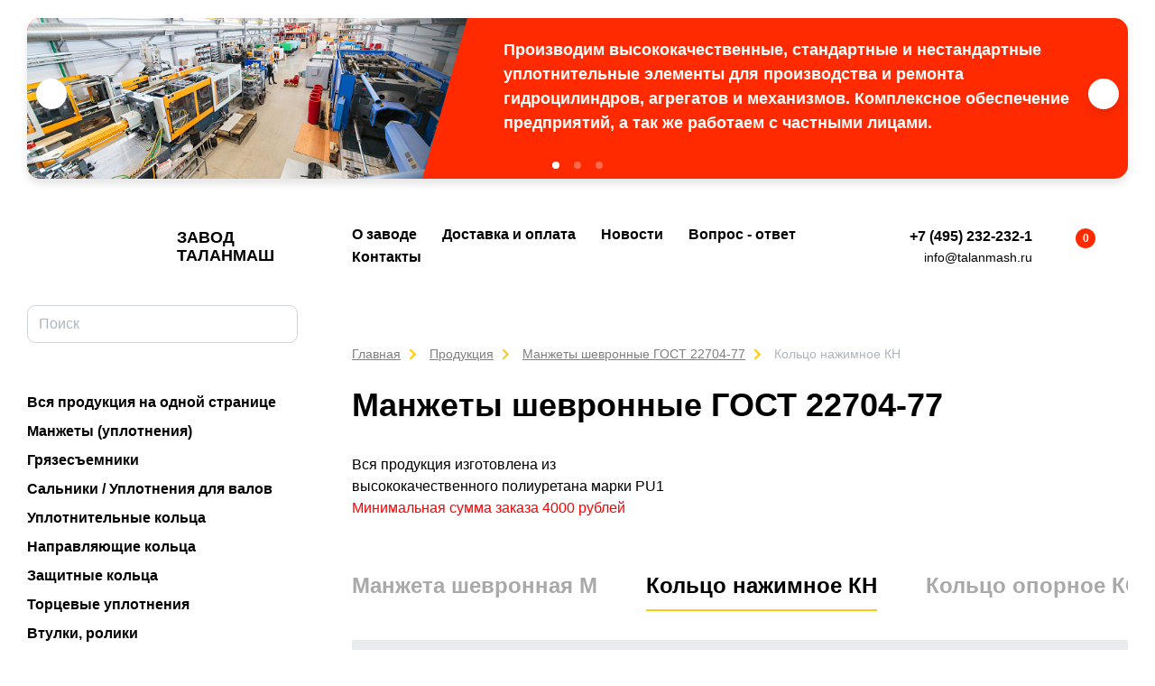

--- FILE ---
content_type: text/html; charset=UTF-8
request_url: https://talanmash.ru/products/nalichie-na-sklade-tseny/gost-22704-77/koltso-nazhimnoe-kn/
body_size: 16233
content:
<!DOCTYPE html>
<html xml:lang="ru" lang="ru">
<head>
    <meta charset="utf-8">
    <title>Шевронные манжеты ГОСТ 22704-77</title>
    <meta http-equiv="X-UA-compatible" content="IE=edge">
    <meta name="viewport" content="width=device-width, initial-scale=1, shrink-to-fit=no">
    <meta name="format-detection" content="telephone=no">
    <link rel="apple-touch-icon" sizes="180x180" href="/local/templates/talanmash.ru/apple-touch-icon.png">
    <link rel="icon" type="image/png" sizes="32x32" href="/local/templates/talanmash.ru/favicon-32x32.png">
    <link rel="icon" type="image/png" sizes="16x16" href="/local/templates/talanmash.ru/favicon-16x16.png">
    <link rel="manifest" href="/local/templates/talanmash.ru/site.webmanifest">
    <meta name="msapplication-TileColor" content="#603cba">
    <meta name="msapplication-TileImage" content="/local/templates/talanmash.ru/mstile-144x144.png">
    <meta name="theme-color" content="#ffffff">
    <link rel="icon" href="/local/templates/talanmash.ru/favicon.ico" type="image/x-icon">
    <meta http-equiv="Content-Type" content="text/html; charset=UTF-8" />
<meta name="keywords" content="Шевронные манжеты ГОСТ 22704-77" />
<meta name="description" content="Производство и продажа манжет ГОСТ 22704-77 из резины и полиуретана любых размеров. Стоимость и сроки изготовления, экспресс-доставка по всей России." />
<link href="https://fonts.googleapis.com/css?family=Montserrat:400,600,700&amp;subset=cyrillic" type="text/css"  rel="stylesheet" />
<link href="/bitrix/js/ui/design-tokens/dist/ui.design-tokens.min.css?173835405723463" type="text/css"  rel="stylesheet" />
<link href="/bitrix/js/ui/fonts/opensans/ui.font.opensans.min.css?16751727742320" type="text/css"  rel="stylesheet" />
<link href="/bitrix/js/main/popup/dist/main.popup.bundle.min.css?175282289028056" type="text/css"  rel="stylesheet" />
<link href="/bitrix/cache/css/s2/talanmash.ru/page_8613b0a526bbb3569942131606aefe2c/page_8613b0a526bbb3569942131606aefe2c_v1.css?1768893809970" type="text/css"  rel="stylesheet" />
<link href="/bitrix/cache/css/s2/talanmash.ru/template_ae4de315cbdc422bf6937b588e1f127c/template_ae4de315cbdc422bf6937b588e1f127c_v1.css?1768893531366697" type="text/css"  data-template-style="true" rel="stylesheet" />
<script>if(!window.BX)window.BX={};if(!window.BX.message)window.BX.message=function(mess){if(typeof mess==='object'){for(let i in mess) {BX.message[i]=mess[i];} return true;}};</script>
<script>(window.BX||top.BX).message({"JS_CORE_LOADING":"Загрузка...","JS_CORE_NO_DATA":"- Нет данных -","JS_CORE_WINDOW_CLOSE":"Закрыть","JS_CORE_WINDOW_EXPAND":"Развернуть","JS_CORE_WINDOW_NARROW":"Свернуть в окно","JS_CORE_WINDOW_SAVE":"Сохранить","JS_CORE_WINDOW_CANCEL":"Отменить","JS_CORE_WINDOW_CONTINUE":"Продолжить","JS_CORE_H":"ч","JS_CORE_M":"м","JS_CORE_S":"с","JSADM_AI_HIDE_EXTRA":"Скрыть лишние","JSADM_AI_ALL_NOTIF":"Показать все","JSADM_AUTH_REQ":"Требуется авторизация!","JS_CORE_WINDOW_AUTH":"Войти","JS_CORE_IMAGE_FULL":"Полный размер"});</script>

<script src="/bitrix/js/main/core/core.min.js?1762939359229643"></script>

<script>BX.Runtime.registerExtension({"name":"main.core","namespace":"BX","loaded":true});</script>
<script>BX.setJSList(["\/bitrix\/js\/main\/core\/core_ajax.js","\/bitrix\/js\/main\/core\/core_promise.js","\/bitrix\/js\/main\/polyfill\/promise\/js\/promise.js","\/bitrix\/js\/main\/loadext\/loadext.js","\/bitrix\/js\/main\/loadext\/extension.js","\/bitrix\/js\/main\/polyfill\/promise\/js\/promise.js","\/bitrix\/js\/main\/polyfill\/find\/js\/find.js","\/bitrix\/js\/main\/polyfill\/includes\/js\/includes.js","\/bitrix\/js\/main\/polyfill\/matches\/js\/matches.js","\/bitrix\/js\/ui\/polyfill\/closest\/js\/closest.js","\/bitrix\/js\/main\/polyfill\/fill\/main.polyfill.fill.js","\/bitrix\/js\/main\/polyfill\/find\/js\/find.js","\/bitrix\/js\/main\/polyfill\/matches\/js\/matches.js","\/bitrix\/js\/main\/polyfill\/core\/dist\/polyfill.bundle.js","\/bitrix\/js\/main\/core\/core.js","\/bitrix\/js\/main\/polyfill\/intersectionobserver\/js\/intersectionobserver.js","\/bitrix\/js\/main\/lazyload\/dist\/lazyload.bundle.js","\/bitrix\/js\/main\/polyfill\/core\/dist\/polyfill.bundle.js","\/bitrix\/js\/main\/parambag\/dist\/parambag.bundle.js"]);
</script>
<script>BX.Runtime.registerExtension({"name":"ui.design-tokens","namespace":"window","loaded":true});</script>
<script>BX.Runtime.registerExtension({"name":"ui.fonts.opensans","namespace":"window","loaded":true});</script>
<script>BX.Runtime.registerExtension({"name":"main.popup","namespace":"BX.Main","loaded":true});</script>
<script>BX.Runtime.registerExtension({"name":"popup","namespace":"window","loaded":true});</script>
<script>(window.BX||top.BX).message({"LANGUAGE_ID":"ru","FORMAT_DATE":"DD.MM.YYYY","FORMAT_DATETIME":"DD.MM.YYYY HH:MI:SS","COOKIE_PREFIX":"BITRIX_SM","SERVER_TZ_OFFSET":"10800","UTF_MODE":"Y","SITE_ID":"s2","SITE_DIR":"\/","USER_ID":"","SERVER_TIME":1768916630,"USER_TZ_OFFSET":0,"USER_TZ_AUTO":"Y","bitrix_sessid":"7d4fc162b2e6161e2856ef1ac77440d5"});</script>


<script src="/bitrix/js/main/popup/dist/main.popup.bundle.min.js?176293938567480"></script>
<script>BX.setJSList(["\/local\/templates\/talanmash.ru\/js\/vendor.js","\/local\/templates\/talanmash.ru\/js\/app.js","\/local\/templates\/talanmash.ru\/js-script\/small_basket.js","\/local\/templates\/talanmash.ru\/js-script\/search.js","\/local\/templates\/talanmash.ru\/js-script\/web_form.js","\/local\/templates\/talanmash.ru\/js-script\/bill_payment.js"]);</script>
<script>BX.setCSSList(["\/local\/templates\/talanmash.ru\/components\/bitrix\/catalog\/products\/bitrix\/catalog.section\/gost\/style.css","\/local\/templates\/talanmash.ru\/css\/main.css","\/local\/templates\/talanmash.ru\/template_styles.css"]);</script>
<script>
					(function () {
						"use strict";

						var counter = function ()
						{
							var cookie = (function (name) {
								var parts = ("; " + document.cookie).split("; " + name + "=");
								if (parts.length == 2) {
									try {return JSON.parse(decodeURIComponent(parts.pop().split(";").shift()));}
									catch (e) {}
								}
							})("BITRIX_CONVERSION_CONTEXT_s2");

							if (cookie && cookie.EXPIRE >= BX.message("SERVER_TIME"))
								return;

							var request = new XMLHttpRequest();
							request.open("POST", "/bitrix/tools/conversion/ajax_counter.php", true);
							request.setRequestHeader("Content-type", "application/x-www-form-urlencoded");
							request.send(
								"SITE_ID="+encodeURIComponent("s2")+
								"&sessid="+encodeURIComponent(BX.bitrix_sessid())+
								"&HTTP_REFERER="+encodeURIComponent(document.referrer)
							);
						};

						if (window.frameRequestStart === true)
							BX.addCustomEvent("onFrameDataReceived", counter);
						else
							BX.ready(counter);
					})();
				</script>



<script  src="/bitrix/cache/js/s2/talanmash.ru/template_63b6e10959fc9bcf31965cafc1a7b2d1/template_63b6e10959fc9bcf31965cafc1a7b2d1_v1.js?17688935313108870"></script>

    <script>
        var yaCounter3947878;
        var SITE_ID = 's2';
    </script>
    
        <meta name="yandex-verification" content="dc1320063934e0df"/>
<!-- Yandex.Metrika counter -->
<script type="text/javascript">
    (function (d, w, c) {
        (w[c] = w[c] || []).push(function () {
            try {
                w.yaCounter3947878 = new Ya.Metrika({
                    id: 3947878,
                    webvisor: true,
                    clickmap: true,
                    trackLinks: true,
                    triggerEvent: true
                });
            } catch (e) {
            }
        });

        var n = d.getElementsByTagName("script")[0],
            s = d.createElement("script"),
            f = function () {
                n.parentNode.insertBefore(s, n);
            };
        s.type = "text/javascript";
        s.async = true;
        s.src = (d.location.protocol == "https:" ? "https:" :
            "http:") + "//mc.yandex.ru/metrika/watch.js";

        if (w.opera == "[object Opera]") {
            d.addEventListener("DOMContentLoaded", f, false);
        } else {
            f();
        }
    })(document, window, "yandex_metrika_callbacks");
</script>
<noscript>
    <div><img src="//mc.yandex.ru/watch/3947878"
              style="position:absolute; left:-9999px;" alt=""/></div>
</noscript>
<!-- /Yandex.Metrika counter -->
<!-- Global site tag (gtag.js) - Google Analytics -->
<script async
        src="https://www.googletagmanager.com/gtag/js?id=UA-109442312-1"></script>
<script>
    window.dataLayer = window.dataLayer || [];

    function gtag() {
        dataLayer.push(arguments);
    }

    gtag('js', new Date());

    gtag('config', 'UA-109442312-1');
</script>


<!-- calltouch -->
<script type="text/javascript">
  (function(w,d,n,c){w.CalltouchDataObject=n;w[n]=function(){w[n]["callbacks"].push(arguments)};if(!w[n]["callbacks"]){w[n]["callbacks"]=[]}w[n]["loaded"]=false;if(typeof c!=="object"){c=[c]}w[n]["counters"]=c;for(var i=0;i<c.length;i+=1){p(c[i])}function p(cId){var a=d.getElementsByTagName("script")[0],s=d.createElement("script"),i=function(){a.parentNode.insertBefore(s,a)},m=typeof Array.prototype.find === 'function',n=m?"init-min.js":"init.js";s.type="text/javascript";s.async=true;s.src="https://mod.calltouch.ru/"+n+"?id="+cId;if(w.opera=="[object Opera]"){d.addEventListener("DOMContentLoaded",i,false)}else{i()}}})(window,document,"ct","2237a6aa");
</script>
<!-- calltouch -->
  
</head>
<body>
<div id="panel"></div>
    <div class="slider">
    <div class="cb">
        <div class="cb__left"></div>
        <div class="cb__right"></div>
    </div>
    <div class="js-slider swiper-container">
        <div class="swiper-wrapper">

                            
                <div class="slider__item swiper-slide">
                    <!--                <a href="--><!--/images/demo/banner-1.png" class="slider__link">-->
                    <div class="slider__left" style="background-image: url('/upload/resize_cache/iblock/b5c/660_660_1/b5ce6008c9722ca21de51785e3ee2038.jpg')">
                    </div>
                    <div class="slider__right">
                        <div class="slider__inner">
                                                        <div class="slider__desc"><h4>Производим высококачественные, стандартные и нестандартные уплотнительные элементы для производства и ремонта гидроцилиндров, агрегатов и механизмов. Комплексное обеспечение предприятий, а так же работаем с частными лицами. </h4></div>
                        </div>
                    </div>
                    <!--                </a>-->
                </div>
                            
                <div class="slider__item swiper-slide">
                    <!--                <a href="--><!--/images/demo/banner-1.png" class="slider__link">-->
                    <div class="slider__left" style="background-image: url('/upload/resize_cache/iblock/b5f/660_660_1/b5ffc042321dae9627ab09f1a676d5bf.jpg')">
                    </div>
                    <div class="slider__right">
                        <div class="slider__inner">
                                                            <div class="slider__title">Изготовление 1-3 дня</div>
                                                        <div class="slider__desc">Срочно за 30 минут</div>
                        </div>
                    </div>
                    <!--                </a>-->
                </div>
                            
                <div class="slider__item swiper-slide">
                    <!--                <a href="--><!--/images/demo/banner-1.png" class="slider__link">-->
                    <div class="slider__left" style="background-image: url('/upload/resize_cache/iblock/f9b/660_660_1/f9b8513719a7c2fe7f27980f99b82a79.jpg')">
                    </div>
                    <div class="slider__right">
                        <div class="slider__inner">
                                                            <div class="slider__title">25 лет на рынке</div>
                                                        <div class="slider__desc">100 000 довольных клиентов <br>
более 1000 000 000 шт. выпущенной продукции</div>
                        </div>
                    </div>
                    <!--                </a>-->
                </div>
            
        </div>
        <div class="swiper-pagination"></div>
        <div class="swiper-button-prev">
            <svg class="svg-icon icon-arrow-left">
                <use xlink:href="#arrow-left"></use>
            </svg>
        </div>
        <div class="swiper-button-next">
            <svg class="svg-icon icon-arrow-right">
                <use xlink:href="#arrow-right"></use>
            </svg>
        </div>
    </div>
</div><!-- BEGIN page -->
<div class="page">
    <div class="sidebar js-sidebar" role="complementary">
        <div class="sidebar__wrapper ">
            <div class="sidebar__header">
                <button class="btn btn-close js-sidebar-close" type="button">
                    <svg class="svg-icon icon-close">
                        <use xlink:href="#close"></use>
                    </svg>
                </button>
                <a href="/" class="logo">
                    <svg class="svg-icon icon-logo">
                        <use xlink:href="#logo"></use>
                    </svg>
                    <span class="logo__text">Завод<br/>Таланмаш</span>
                </a>
            </div>
            <div class="sidebar__inner">
                <div class="search">
                    <form action="/products/">
                        <input type="text" name="q" class="form-control" placeholder="Поиск">
                        <button type="submit" class="search__button">
                            <svg class="svg-icon icon-search">
                                <use xlink:href="#search"></use>
                            </svg>
                        </button>
                    </form>
                </div>
                <nav class="menu-left js-left-menu">
                    
    <ul>
                                    <li class="menu-left__item"><a href="/products/all/"
                                               class="menu-left__link">Вся продукция на одной странице</a></li>
                                                <li class="menu-left__item"><a href="/products/izgotovlenie-po-vashim-chertezham/cuff_seals/"
                                               class="menu-left__link">Манжеты (уплотнения)</a></li>
                                                <li class="menu-left__item"><a href="/products/izgotovlenie-po-vashim-chertezham/gryazesemniki/"
                                               class="menu-left__link">Грязесъемники</a></li>
                                                <li class="menu-left__item"><a href="/products/izgotovlenie-po-vashim-chertezham/sal_niki_uplotneniya_dlya_valov_h2/"
                                               class="menu-left__link">Сальники / Уплотнения для валов</a></li>
                                                <li class="menu-left__item"><a href="/products/izgotovlenie-po-vashim-chertezham/kol_ca_uplotnitel_nye/"
                                               class="menu-left__link">Уплотнительные кольца</a></li>
                                                <li class="menu-left__item"><a href="/products/izgotovlenie-po-vashim-chertezham/kol_ca/"
                                               class="menu-left__link">Направляющие кольца</a></li>
                                                <li class="menu-left__item"><a href="/products/izgotovlenie-po-vashim-chertezham/zaschitnye_kolca/"
                                               class="menu-left__link">Защитные кольца</a></li>
                                                <li class="menu-left__item"><a href="/products/izgotovlenie-po-vashim-chertezham/torcevye_uplotneniya/"
                                               class="menu-left__link">Торцевые уплотнения</a></li>
                                                <li class="menu-left__item"><a href="/products/izgotovlenie-po-vashim-chertezham/vtulki/"
                                               class="menu-left__link">Втулки, ролики</a></li>
                                                <li class="menu-left__item"><a href="/products/nalichie-na-sklade-tseny/zagotovki-vtulki-iz-pu-pa6-pom/"
                                               class="menu-left__link">Заготовки для точения</a></li>
                        </ul>

                    <ul>

                        <li class="menu-left__item menu-left__open">
                            <a href="#" class="menu-left__link">По ГОСТ, ОСТ, ТУ … </a>
                            
    <ul>
                                    <li class="menu-left__item"><a href="/products/nalichie-na-sklade-tseny/kamaz/"
                                               class="menu-left__link">Манжеты, чистильщики ... для г/ц КАМАЗ</a></li>
                                                <li class="menu-left__item"><a href="/products/nalichie-na-sklade-tseny/gost-14896-84/"
                                               class="menu-left__link">Манжеты гидравлические ГОСТ 14896-84</a></li>
                                                <li class="menu-left__item"><a href="/products/nalichie-na-sklade-tseny/gost-6969-54/"
                                               class="menu-left__link">Манжеты гидравлические ГОСТ 6969-54</a></li>
                                                <li class="menu-left__item"><a href="/products/nalichie-na-sklade-tseny/gost-6678-72/"
                                               class="menu-left__link">Манжеты пневматические ГОСТ 6678-72</a></li>
                                                <li class="menu-left__item active"><a href="/products/nalichie-na-sklade-tseny/gost-22704-77/"
                                               class="menu-left__link">Манжеты шевронные ГОСТ 22704-77</a></li>
                                                <li class="menu-left__item"><a href="/products/nalichie-na-sklade-tseny/gost-24811-81/"
                                               class="menu-left__link">Грязесъёмники ГОСТ 24811-81</a></li>
                                                <li class="menu-left__item"><a href="/products/nalichie-na-sklade-tseny/manzhety-gidravlicheskie-import/"
                                               class="menu-left__link">Манжеты гидравлические ИМПОРТ</a></li>
                                                <li class="menu-left__item"><a href="/products/nalichie-na-sklade-tseny/manzhety-pnevmaticheskie-import/"
                                               class="menu-left__link">Манжеты пневматические ИМПОРТ</a></li>
                                                <li class="menu-left__item"><a href="/products/nalichie-na-sklade-tseny/gryazesyemnik-analog-simrit-merkel/"
                                               class="menu-left__link">Грязесъёмники ИМПОРТ</a></li>
                                                <li class="menu-left__item"><a href="/products/nalichie-na-sklade-tseny/koltsa-napravlyayushchie/"
                                               class="menu-left__link">Кольца направляющие ИМПОРТ</a></li>
                                                <li class="menu-left__item"><a href="/products/nalichie-na-sklade-tseny/mts-msh-i-shm-ost-12-44-325-88/"
                                               class="menu-left__link">Манжеты МЦ и МШ по ОСТ 12.44.325-88</a></li>
                        </ul>
                        </li>
                    </ul>
                </nav>
                
    <nav class="menu-left js-left-menu d-xl-none">
        <ul>
                                                                <li class="menu-left__item"><a href="/about/" class="menu-left__link">О заводе</a></li>
                                                                                <li class="menu-left__item"><a href="/delivery/" class="menu-left__link">Доставка и оплата</a></li>
                                                                                <li class="menu-left__item"><a href="/news/" class="menu-left__link">Новости</a></li>
                                                                                <li class="menu-left__item"><a href="/faq/" class="menu-left__link">Вопрос - ответ</a></li>
                                                                                <li class="menu-left__item"><a href="/contacts/" class="menu-left__link">Контакты</a></li>
                                    </ul>
    </nav>
                <div class="sidebar__buttons">

                    <a href="/express/" class="btn btn-primary mb-3">Срочное изготовление за 30 минут</a> <br>
                    <a href="/materials/" class="btn btn-primary mb-3">Таблица материалов</a> <br>
                    <a href="/upload/talanmash.ru.pdf" target="_blank" onclick="yaCounter3947878.reachGoal('DOWNLOAD_CATALOG'); return true;" class="btn btn-outline-primary">
                        <svg class="svg-icon icon-file-pdf">
                            <use xlink:href="#file-pdf"></use>
                        </svg>
                        <span>Скачать каталог</span>
                    </a>
                    <a style="margin-top: 15px;" href="/upload/admission_table_talanmash.ru.pdf" target="_blank" onclick="yaCounter3947878.reachGoal('DOWNLOAD_CATALOG'); return true;" class="btn btn-outline-primary">
                        <svg class="svg-icon icon-file-pdf">
                            <use xlink:href="#file-pdf"></use>
                        </svg>
                        <span>Таблица допусков</span>
                    </a>
                    <a style="margin-top: 15px;" href="/upload/talanmash_price_list.pdf" target="_blank" class="btn btn-outline-primary">
                        <svg class="svg-icon icon-file-pdf">
                            <use xlink:href="#file-pdf"></use>
                        </svg>
                        <span>Скачать прайс-лист</span>
                    </a>
                </div>
            </div>
        </div>
    </div>
    <div class="main">
        <header class="header js-sticky-header" role="banner">
            <div class="container-fluid">
                <div class="header-inner">
                    <div class="js-hamburger hamburger--toggle hamburger hamburger--slider">
                        <div class="hamburger-box">
                            <div class="hamburger-inner"></div>
                        </div>
                    </div>
                    <a href="/" class="logo-mobile">
                        <svg class="svg-icon icon-logo">
                            <use xlink:href="#logo"></use>
                        </svg>
                        <span class="logo__text">Завод<br>Таланмаш</span>
                    </a>
                    
    <nav class="menu">
        <ul class="menu__inner">
                                                                <li class="menu-item"><a href="/about/" class="menu-item__link">О заводе</a></li>
                                                                                <li class="menu-item"><a href="/delivery/" class="menu-item__link">Доставка и оплата</a></li>
                                                                                <li class="menu-item"><a href="/news/" class="menu-item__link">Новости</a></li>
                                                                                <li class="menu-item"><a href="/faq/" class="menu-item__link">Вопрос - ответ</a></li>
                                                                                <li class="menu-item"><a href="/contacts/" class="menu-item__link">Контакты</a></li>
                                    </ul>
    </nav>
                    <div class="header-info">
                        <span class="call_phone_1">
                        <a href="tel:+74952322321" class="phone"
                           onclick="yaCounter3947878.reachGoal('phone'); return true;">+7 (495) 232-232-1</a>
                        </span><br>
                        <a href="mailto:info@talanmash.ru" class="email">info@talanmash.ru</a>
                    </div>
                    <ul class="header-nav">
                        <li>
                            <a href="/personal/cart/" class="link-icon" title="В корзину">
                                <svg class="svg-icon icon-cart">
                                    <use xlink:href="#cart"></use>
                                </svg>
                                <span class="badge badge-danger js-count-item-basket">0</span>
                            </a>
                        </li>

                        <li>
                            
<a href="/auth/"
   class="link-icon" title="Личный кабинет">

    <svg class="svg-icon icon-user">
        <use xlink:href="#user"></use>
    </svg>
</a>                        </li>
                    </ul>
                </div>
            </div>
        </header>
        <main class="main__inner" role="main">
            <div class="container-fluid  ">

                                    <nav><ul class="breadcrumb" itemprop="http://schema.org/breadcrumb" itemscope itemtype="http://schema.org/BreadcrumbList"><li class="breadcrumb-item" itemprop="itemListElement" itemscope itemtype="http://schema.org/ListItem"><a class="breadcrumb-item__link" href="/" title="Главная" itemprop="url"><span itemprop="name">Главная</span></a><meta itemprop="position" content="1" /></li><li class="breadcrumb-item" itemprop="itemListElement" itemscope itemtype="http://schema.org/ListItem"><a class="breadcrumb-item__link" href="/products/" title="Продукция" itemprop="url"><span itemprop="name">Продукция</span></a><meta itemprop="position" content="2" /></li><li class="breadcrumb-item" itemprop="itemListElement" itemscope itemtype="http://schema.org/ListItem"><a class="breadcrumb-item__link" href="/products/nalichie-na-sklade-tseny/gost-22704-77/" title="Манжеты шевронные ГОСТ 22704-77" itemprop="url"><span itemprop="name">Манжеты шевронные ГОСТ 22704-77</span></a><meta itemprop="position" content="4" /></li><li class="breadcrumb-item" itemprop="itemListElement" itemscope itemtype="http://schema.org/ListItem"><span itemprop="name">Кольцо нажимное КН</span><meta itemprop="position" content="5" /></li></ul></nav>                    <h1 class="page__title">Манжеты шевронные ГОСТ 22704-77</h1>
                  <div class="row mb-4 mb-md-5">
    <div class="col-md-6 pr-md-5">Вся продукция изготовлена из высококачественного полиуретана марки PU1<br>
 <span style="color: #ff0000;">Минимальная сумма заказа 4000 рублей</span></div>
      </div>

    <section>
<!--        -->                <ul class="nav nav-pills">
                            <li class="nav-item">
                    <a class="nav-link "
                       href="/products/nalichie-na-sklade-tseny/gost-22704-77/manzheta-shevronnaya-m/">Манжета шевронная М</a>
                                    </li>
                            <li class="nav-item">
                    <a class="nav-link active"
                       href="/products/nalichie-na-sklade-tseny/gost-22704-77/koltso-nazhimnoe-kn/">Кольцо нажимное КН</a>
                                    </li>
                            <li class="nav-item">
                    <a class="nav-link "
                       href="/products/nalichie-na-sklade-tseny/gost-22704-77/koltso-opornoe-ko/">Кольцо опорное КО</a>
                                    </li>
                    </ul>
                                                    
                        <table class="table table-goods">
                <thead>
                <tr>
                    <th>Фото</th>
                    <th>Наименование</th>
                                        <th>Количество</th>
                    <th>Цена <span class="rouble">i</span>, без НДС</th>
                    <th>Наличие</th>                    <th>В корзину</th>
                </tr>
                </thead>

                <tbody>
                                
                        <tr id=""
        data-entity="item"
        class="js-search-item"
        data-name="Кольцо нажимное S12-M 8х20х6,2 POM (ГОСТ 22704-77) (ск)"
        data-material=""
        data-gost=""
    >
        <td class="td-1">
            <div class="picture">
                <a href="" data-fancybox>
                    <img src=""
                         alt="">
                </a>
            </div>
        </td>
        <td class="td-2">
            <span class="td__title">Наименование</span> Кольцо нажимное S12-M 8х20х6,2 POM (ГОСТ 22704-77) (ск)        </td>
                <td class="td-3">
            <div class="input-number">
                <input type="text" class="form-control js-amount-40573" value="1">
                <a href="#" class="input-number__minus">-</a>
                <a href="#" class="input-number__plus">+</a>
            </div>
        </td>
        <td class="td-4">
            <span class="td__title">Цена <span class="rouble">i</span>, без НДС</span>
            <span class="font-weight-bold">125.00</span>
        </td>
                    <td class="td-5">
                                    <span class="in-progress" title="Под заказ">
                         <svg class="svg-icon icon-progress-clock">
                         <use xlink:href="#progress-clock"></use>
                         </svg>
                         <span class="d-md-none">Под заказ</span>
                    </span>
                            </td>
                <td class="td-6">
            <a href="#" class="add-cart  js-add-cart js-add-cart-40573" title="В корзину"
               data-id="40573" data-name="Кольцо нажимное S12-M 8х20х6,2 POM (ГОСТ 22704-77) (ск)"
               data-price="125.00">
                <svg class="svg-icon icon-cart">
                    <use xlink:href="#cart"></use>
                </svg>
                <span class="d-md-none">В корзину</span>
            </a>
        </td>
    </tr>

    

                    
                        <tr id=""
        data-entity="item"
        class="js-search-item"
        data-name="Кольцо нажимное S12-M 10х20х6,2 POM (ГОСТ 22704-77) (ск)"
        data-material=""
        data-gost=""
    >
        <td class="td-1">
            <div class="picture">
                <a href="" data-fancybox>
                    <img src=""
                         alt="">
                </a>
            </div>
        </td>
        <td class="td-2">
            <span class="td__title">Наименование</span> Кольцо нажимное S12-M 10х20х6,2 POM (ГОСТ 22704-77) (ск)        </td>
                <td class="td-3">
            <div class="input-number">
                <input type="text" class="form-control js-amount-40697" value="1">
                <a href="#" class="input-number__minus">-</a>
                <a href="#" class="input-number__plus">+</a>
            </div>
        </td>
        <td class="td-4">
            <span class="td__title">Цена <span class="rouble">i</span>, без НДС</span>
            <span class="font-weight-bold">126.00</span>
        </td>
                    <td class="td-5">
                                    <span class="in-progress" title="Под заказ">
                         <svg class="svg-icon icon-progress-clock">
                         <use xlink:href="#progress-clock"></use>
                         </svg>
                         <span class="d-md-none">Под заказ</span>
                    </span>
                            </td>
                <td class="td-6">
            <a href="#" class="add-cart  js-add-cart js-add-cart-40697" title="В корзину"
               data-id="40697" data-name="Кольцо нажимное S12-M 10х20х6,2 POM (ГОСТ 22704-77) (ск)"
               data-price="126.00">
                <svg class="svg-icon icon-cart">
                    <use xlink:href="#cart"></use>
                </svg>
                <span class="d-md-none">В корзину</span>
            </a>
        </td>
    </tr>

    

                    
                        <tr id=""
        data-entity="item"
        class="js-search-item"
        data-name="Кольцо нажимное S12-M 14х24х5,8 POM (ГОСТ 22704-77) (ск)"
        data-material=""
        data-gost=""
    >
        <td class="td-1">
            <div class="picture">
                <a href="" data-fancybox>
                    <img src=""
                         alt="">
                </a>
            </div>
        </td>
        <td class="td-2">
            <span class="td__title">Наименование</span> Кольцо нажимное S12-M 14х24х5,8 POM (ГОСТ 22704-77) (ск)        </td>
                <td class="td-3">
            <div class="input-number">
                <input type="text" class="form-control js-amount-40749" value="1">
                <a href="#" class="input-number__minus">-</a>
                <a href="#" class="input-number__plus">+</a>
            </div>
        </td>
        <td class="td-4">
            <span class="td__title">Цена <span class="rouble">i</span>, без НДС</span>
            <span class="font-weight-bold">131.00</span>
        </td>
                    <td class="td-5">
                                    <span class="in-stock" title="В наличии">
                         <svg class="svg-icon icon-check">
                         <use xlink:href="#check"></use>
                         </svg>
                         <span class="d-md-none">В наличии</span>
                    </span>
                            </td>
                <td class="td-6">
            <a href="#" class="add-cart  js-add-cart js-add-cart-40749" title="В корзину"
               data-id="40749" data-name="Кольцо нажимное S12-M 14х24х5,8 POM (ГОСТ 22704-77) (ск)"
               data-price="131.00">
                <svg class="svg-icon icon-cart">
                    <use xlink:href="#cart"></use>
                </svg>
                <span class="d-md-none">В корзину</span>
            </a>
        </td>
    </tr>

    

                    
                        <tr id=""
        data-entity="item"
        class="js-search-item"
        data-name="Кольцо нажимное S12-M 14х26х6,2 POM (ГОСТ 22704-77) (ск)"
        data-material=""
        data-gost=""
    >
        <td class="td-1">
            <div class="picture">
                <a href="" data-fancybox>
                    <img src=""
                         alt="">
                </a>
            </div>
        </td>
        <td class="td-2">
            <span class="td__title">Наименование</span> Кольцо нажимное S12-M 14х26х6,2 POM (ГОСТ 22704-77) (ск)        </td>
                <td class="td-3">
            <div class="input-number">
                <input type="text" class="form-control js-amount-40363" value="1">
                <a href="#" class="input-number__minus">-</a>
                <a href="#" class="input-number__plus">+</a>
            </div>
        </td>
        <td class="td-4">
            <span class="td__title">Цена <span class="rouble">i</span>, без НДС</span>
            <span class="font-weight-bold">137.00</span>
        </td>
                    <td class="td-5">
                                    <span class="in-stock" title="В наличии">
                         <svg class="svg-icon icon-check">
                         <use xlink:href="#check"></use>
                         </svg>
                         <span class="d-md-none">В наличии</span>
                    </span>
                            </td>
                <td class="td-6">
            <a href="#" class="add-cart  js-add-cart js-add-cart-40363" title="В корзину"
               data-id="40363" data-name="Кольцо нажимное S12-M 14х26х6,2 POM (ГОСТ 22704-77) (ск)"
               data-price="137.00">
                <svg class="svg-icon icon-cart">
                    <use xlink:href="#cart"></use>
                </svg>
                <span class="d-md-none">В корзину</span>
            </a>
        </td>
    </tr>

    

                    
                        <tr id=""
        data-entity="item"
        class="js-search-item"
        data-name="Кольцо нажимное S12-M 15х25х5,8 POM (ГОСТ 22704-77) (ск)"
        data-material=""
        data-gost=""
    >
        <td class="td-1">
            <div class="picture">
                <a href="" data-fancybox>
                    <img src=""
                         alt="">
                </a>
            </div>
        </td>
        <td class="td-2">
            <span class="td__title">Наименование</span> Кольцо нажимное S12-M 15х25х5,8 POM (ГОСТ 22704-77) (ск)        </td>
                <td class="td-3">
            <div class="input-number">
                <input type="text" class="form-control js-amount-40699" value="1">
                <a href="#" class="input-number__minus">-</a>
                <a href="#" class="input-number__plus">+</a>
            </div>
        </td>
        <td class="td-4">
            <span class="td__title">Цена <span class="rouble">i</span>, без НДС</span>
            <span class="font-weight-bold">133.00</span>
        </td>
                    <td class="td-5">
                                    <span class="in-stock" title="В наличии">
                         <svg class="svg-icon icon-check">
                         <use xlink:href="#check"></use>
                         </svg>
                         <span class="d-md-none">В наличии</span>
                    </span>
                            </td>
                <td class="td-6">
            <a href="#" class="add-cart  js-add-cart js-add-cart-40699" title="В корзину"
               data-id="40699" data-name="Кольцо нажимное S12-M 15х25х5,8 POM (ГОСТ 22704-77) (ск)"
               data-price="133.00">
                <svg class="svg-icon icon-cart">
                    <use xlink:href="#cart"></use>
                </svg>
                <span class="d-md-none">В корзину</span>
            </a>
        </td>
    </tr>

    

                    
                        <tr id=""
        data-entity="item"
        class="js-search-item"
        data-name="Кольцо нажимное S12-M 16х26х5,8 POM (ГОСТ 22704-77) (ск)"
        data-material=""
        data-gost=""
    >
        <td class="td-1">
            <div class="picture">
                <a href="" data-fancybox>
                    <img src=""
                         alt="">
                </a>
            </div>
        </td>
        <td class="td-2">
            <span class="td__title">Наименование</span> Кольцо нажимное S12-M 16х26х5,8 POM (ГОСТ 22704-77) (ск)        </td>
                <td class="td-3">
            <div class="input-number">
                <input type="text" class="form-control js-amount-40855" value="1">
                <a href="#" class="input-number__minus">-</a>
                <a href="#" class="input-number__plus">+</a>
            </div>
        </td>
        <td class="td-4">
            <span class="td__title">Цена <span class="rouble">i</span>, без НДС</span>
            <span class="font-weight-bold">135.00</span>
        </td>
                    <td class="td-5">
                                    <span class="in-stock" title="В наличии">
                         <svg class="svg-icon icon-check">
                         <use xlink:href="#check"></use>
                         </svg>
                         <span class="d-md-none">В наличии</span>
                    </span>
                            </td>
                <td class="td-6">
            <a href="#" class="add-cart  js-add-cart js-add-cart-40855" title="В корзину"
               data-id="40855" data-name="Кольцо нажимное S12-M 16х26х5,8 POM (ГОСТ 22704-77) (ск)"
               data-price="135.00">
                <svg class="svg-icon icon-cart">
                    <use xlink:href="#cart"></use>
                </svg>
                <span class="d-md-none">В корзину</span>
            </a>
        </td>
    </tr>

    

                    
                        <tr id=""
        data-entity="item"
        class="js-search-item"
        data-name="Кольцо нажимное S12-M 16х28х6,2 POM (ГОСТ 22704-77) (ск)"
        data-material=""
        data-gost=""
    >
        <td class="td-1">
            <div class="picture">
                <a href="" data-fancybox>
                    <img src=""
                         alt="">
                </a>
            </div>
        </td>
        <td class="td-2">
            <span class="td__title">Наименование</span> Кольцо нажимное S12-M 16х28х6,2 POM (ГОСТ 22704-77) (ск)        </td>
                <td class="td-3">
            <div class="input-number">
                <input type="text" class="form-control js-amount-40840" value="1">
                <a href="#" class="input-number__minus">-</a>
                <a href="#" class="input-number__plus">+</a>
            </div>
        </td>
        <td class="td-4">
            <span class="td__title">Цена <span class="rouble">i</span>, без НДС</span>
            <span class="font-weight-bold">141.00</span>
        </td>
                    <td class="td-5">
                                    <span class="in-stock" title="В наличии">
                         <svg class="svg-icon icon-check">
                         <use xlink:href="#check"></use>
                         </svg>
                         <span class="d-md-none">В наличии</span>
                    </span>
                            </td>
                <td class="td-6">
            <a href="#" class="add-cart  js-add-cart js-add-cart-40840" title="В корзину"
               data-id="40840" data-name="Кольцо нажимное S12-M 16х28х6,2 POM (ГОСТ 22704-77) (ск)"
               data-price="141.00">
                <svg class="svg-icon icon-cart">
                    <use xlink:href="#cart"></use>
                </svg>
                <span class="d-md-none">В корзину</span>
            </a>
        </td>
    </tr>

    

                    
                        <tr id=""
        data-entity="item"
        class="js-search-item"
        data-name="Кольцо нажимное S12-M 18х28х5,8 POM (ГОСТ 22704-77) (ск)"
        data-material=""
        data-gost=""
    >
        <td class="td-1">
            <div class="picture">
                <a href="" data-fancybox>
                    <img src=""
                         alt="">
                </a>
            </div>
        </td>
        <td class="td-2">
            <span class="td__title">Наименование</span> Кольцо нажимное S12-M 18х28х5,8 POM (ГОСТ 22704-77) (ск)        </td>
                <td class="td-3">
            <div class="input-number">
                <input type="text" class="form-control js-amount-40829" value="1">
                <a href="#" class="input-number__minus">-</a>
                <a href="#" class="input-number__plus">+</a>
            </div>
        </td>
        <td class="td-4">
            <span class="td__title">Цена <span class="rouble">i</span>, без НДС</span>
            <span class="font-weight-bold">139.00</span>
        </td>
                    <td class="td-5">
                                    <span class="in-stock" title="В наличии">
                         <svg class="svg-icon icon-check">
                         <use xlink:href="#check"></use>
                         </svg>
                         <span class="d-md-none">В наличии</span>
                    </span>
                            </td>
                <td class="td-6">
            <a href="#" class="add-cart  js-add-cart js-add-cart-40829" title="В корзину"
               data-id="40829" data-name="Кольцо нажимное S12-M 18х28х5,8 POM (ГОСТ 22704-77) (ск)"
               data-price="139.00">
                <svg class="svg-icon icon-cart">
                    <use xlink:href="#cart"></use>
                </svg>
                <span class="d-md-none">В корзину</span>
            </a>
        </td>
    </tr>

    

                    
                        <tr id=""
        data-entity="item"
        class="js-search-item"
        data-name="Кольцо нажимное S12-M 18х30х6,2 POM (ГОСТ 22704-77) (ск)"
        data-material=""
        data-gost=""
    >
        <td class="td-1">
            <div class="picture">
                <a href="" data-fancybox>
                    <img src=""
                         alt="">
                </a>
            </div>
        </td>
        <td class="td-2">
            <span class="td__title">Наименование</span> Кольцо нажимное S12-M 18х30х6,2 POM (ГОСТ 22704-77) (ск)        </td>
                <td class="td-3">
            <div class="input-number">
                <input type="text" class="form-control js-amount-40568" value="1">
                <a href="#" class="input-number__minus">-</a>
                <a href="#" class="input-number__plus">+</a>
            </div>
        </td>
        <td class="td-4">
            <span class="td__title">Цена <span class="rouble">i</span>, без НДС</span>
            <span class="font-weight-bold">145.00</span>
        </td>
                    <td class="td-5">
                                    <span class="in-stock" title="В наличии">
                         <svg class="svg-icon icon-check">
                         <use xlink:href="#check"></use>
                         </svg>
                         <span class="d-md-none">В наличии</span>
                    </span>
                            </td>
                <td class="td-6">
            <a href="#" class="add-cart  js-add-cart js-add-cart-40568" title="В корзину"
               data-id="40568" data-name="Кольцо нажимное S12-M 18х30х6,2 POM (ГОСТ 22704-77) (ск)"
               data-price="145.00">
                <svg class="svg-icon icon-cart">
                    <use xlink:href="#cart"></use>
                </svg>
                <span class="d-md-none">В корзину</span>
            </a>
        </td>
    </tr>

    

                    
                        <tr id=""
        data-entity="item"
        class="js-search-item"
        data-name="Кольцо нажимное S12-M 20х30х5,8 POM (ГОСТ 22704-77) (ск)"
        data-material=""
        data-gost=""
    >
        <td class="td-1">
            <div class="picture">
                <a href="" data-fancybox>
                    <img src=""
                         alt="">
                </a>
            </div>
        </td>
        <td class="td-2">
            <span class="td__title">Наименование</span> Кольцо нажимное S12-M 20х30х5,8 POM (ГОСТ 22704-77) (ск)        </td>
                <td class="td-3">
            <div class="input-number">
                <input type="text" class="form-control js-amount-40755" value="1">
                <a href="#" class="input-number__minus">-</a>
                <a href="#" class="input-number__plus">+</a>
            </div>
        </td>
        <td class="td-4">
            <span class="td__title">Цена <span class="rouble">i</span>, без НДС</span>
            <span class="font-weight-bold">142.00</span>
        </td>
                    <td class="td-5">
                                    <span class="in-stock" title="В наличии">
                         <svg class="svg-icon icon-check">
                         <use xlink:href="#check"></use>
                         </svg>
                         <span class="d-md-none">В наличии</span>
                    </span>
                            </td>
                <td class="td-6">
            <a href="#" class="add-cart  js-add-cart js-add-cart-40755" title="В корзину"
               data-id="40755" data-name="Кольцо нажимное S12-M 20х30х5,8 POM (ГОСТ 22704-77) (ск)"
               data-price="142.00">
                <svg class="svg-icon icon-cart">
                    <use xlink:href="#cart"></use>
                </svg>
                <span class="d-md-none">В корзину</span>
            </a>
        </td>
    </tr>

    

                    
                        <tr id=""
        data-entity="item"
        class="js-search-item"
        data-name="Кольцо нажимное S12-M 20х32х6,2 POM (ГОСТ 22704-77) (ск)"
        data-material=""
        data-gost=""
    >
        <td class="td-1">
            <div class="picture">
                <a href="" data-fancybox>
                    <img src=""
                         alt="">
                </a>
            </div>
        </td>
        <td class="td-2">
            <span class="td__title">Наименование</span> Кольцо нажимное S12-M 20х32х6,2 POM (ГОСТ 22704-77) (ск)        </td>
                <td class="td-3">
            <div class="input-number">
                <input type="text" class="form-control js-amount-40526" value="1">
                <a href="#" class="input-number__minus">-</a>
                <a href="#" class="input-number__plus">+</a>
            </div>
        </td>
        <td class="td-4">
            <span class="td__title">Цена <span class="rouble">i</span>, без НДС</span>
            <span class="font-weight-bold">149.00</span>
        </td>
                    <td class="td-5">
                                    <span class="in-stock" title="В наличии">
                         <svg class="svg-icon icon-check">
                         <use xlink:href="#check"></use>
                         </svg>
                         <span class="d-md-none">В наличии</span>
                    </span>
                            </td>
                <td class="td-6">
            <a href="#" class="add-cart  js-add-cart js-add-cart-40526" title="В корзину"
               data-id="40526" data-name="Кольцо нажимное S12-M 20х32х6,2 POM (ГОСТ 22704-77) (ск)"
               data-price="149.00">
                <svg class="svg-icon icon-cart">
                    <use xlink:href="#cart"></use>
                </svg>
                <span class="d-md-none">В корзину</span>
            </a>
        </td>
    </tr>

    

                    
                        <tr id=""
        data-entity="item"
        class="js-search-item"
        data-name="Кольцо нажимное S12-M 20х40х10,2 POM (ГОСТ 22704-77) (ск)"
        data-material=""
        data-gost=""
    >
        <td class="td-1">
            <div class="picture">
                <a href="" data-fancybox>
                    <img src=""
                         alt="">
                </a>
            </div>
        </td>
        <td class="td-2">
            <span class="td__title">Наименование</span> Кольцо нажимное S12-M 20х40х10,2 POM (ГОСТ 22704-77) (ск)        </td>
                <td class="td-3">
            <div class="input-number">
                <input type="text" class="form-control js-amount-40577" value="1">
                <a href="#" class="input-number__minus">-</a>
                <a href="#" class="input-number__plus">+</a>
            </div>
        </td>
        <td class="td-4">
            <span class="td__title">Цена <span class="rouble">i</span>, без НДС</span>
            <span class="font-weight-bold">208.00</span>
        </td>
                    <td class="td-5">
                                    <span class="in-stock" title="В наличии">
                         <svg class="svg-icon icon-check">
                         <use xlink:href="#check"></use>
                         </svg>
                         <span class="d-md-none">В наличии</span>
                    </span>
                            </td>
                <td class="td-6">
            <a href="#" class="add-cart  js-add-cart js-add-cart-40577" title="В корзину"
               data-id="40577" data-name="Кольцо нажимное S12-M 20х40х10,2 POM (ГОСТ 22704-77) (ск)"
               data-price="208.00">
                <svg class="svg-icon icon-cart">
                    <use xlink:href="#cart"></use>
                </svg>
                <span class="d-md-none">В корзину</span>
            </a>
        </td>
    </tr>

    

                    
                        <tr id=""
        data-entity="item"
        class="js-search-item"
        data-name="Кольцо нажимное S12-M 21х36х7,7 POM (ГОСТ 22704-77) (ск)"
        data-material=""
        data-gost=""
    >
        <td class="td-1">
            <div class="picture">
                <a href="" data-fancybox>
                    <img src=""
                         alt="">
                </a>
            </div>
        </td>
        <td class="td-2">
            <span class="td__title">Наименование</span> Кольцо нажимное S12-M 21х36х7,7 POM (ГОСТ 22704-77) (ск)        </td>
                <td class="td-3">
            <div class="input-number">
                <input type="text" class="form-control js-amount-40754" value="1">
                <a href="#" class="input-number__minus">-</a>
                <a href="#" class="input-number__plus">+</a>
            </div>
        </td>
        <td class="td-4">
            <span class="td__title">Цена <span class="rouble">i</span>, без НДС</span>
            <span class="font-weight-bold">171.00</span>
        </td>
                    <td class="td-5">
                                    <span class="in-progress" title="Под заказ">
                         <svg class="svg-icon icon-progress-clock">
                         <use xlink:href="#progress-clock"></use>
                         </svg>
                         <span class="d-md-none">Под заказ</span>
                    </span>
                            </td>
                <td class="td-6">
            <a href="#" class="add-cart  js-add-cart js-add-cart-40754" title="В корзину"
               data-id="40754" data-name="Кольцо нажимное S12-M 21х36х7,7 POM (ГОСТ 22704-77) (ск)"
               data-price="171.00">
                <svg class="svg-icon icon-cart">
                    <use xlink:href="#cart"></use>
                </svg>
                <span class="d-md-none">В корзину</span>
            </a>
        </td>
    </tr>

    

                    
                        <tr id=""
        data-entity="item"
        class="js-search-item"
        data-name="Кольцо нажимное S12-M 22х32х5,8 POM (ГОСТ 22704-77) (ск)"
        data-material=""
        data-gost=""
    >
        <td class="td-1">
            <div class="picture">
                <a href="" data-fancybox>
                    <img src=""
                         alt="">
                </a>
            </div>
        </td>
        <td class="td-2">
            <span class="td__title">Наименование</span> Кольцо нажимное S12-M 22х32х5,8 POM (ГОСТ 22704-77) (ск)        </td>
                <td class="td-3">
            <div class="input-number">
                <input type="text" class="form-control js-amount-40365" value="1">
                <a href="#" class="input-number__minus">-</a>
                <a href="#" class="input-number__plus">+</a>
            </div>
        </td>
        <td class="td-4">
            <span class="td__title">Цена <span class="rouble">i</span>, без НДС</span>
            <span class="font-weight-bold">146.00</span>
        </td>
                    <td class="td-5">
                                    <span class="in-stock" title="В наличии">
                         <svg class="svg-icon icon-check">
                         <use xlink:href="#check"></use>
                         </svg>
                         <span class="d-md-none">В наличии</span>
                    </span>
                            </td>
                <td class="td-6">
            <a href="#" class="add-cart  js-add-cart js-add-cart-40365" title="В корзину"
               data-id="40365" data-name="Кольцо нажимное S12-M 22х32х5,8 POM (ГОСТ 22704-77) (ск)"
               data-price="146.00">
                <svg class="svg-icon icon-cart">
                    <use xlink:href="#cart"></use>
                </svg>
                <span class="d-md-none">В корзину</span>
            </a>
        </td>
    </tr>

    

                    
                        <tr id=""
        data-entity="item"
        class="js-search-item"
        data-name="Кольцо нажимное S12-M 22х37х7,7 POM (ГОСТ 22704-77) (ск)"
        data-material=""
        data-gost=""
    >
        <td class="td-1">
            <div class="picture">
                <a href="" data-fancybox>
                    <img src=""
                         alt="">
                </a>
            </div>
        </td>
        <td class="td-2">
            <span class="td__title">Наименование</span> Кольцо нажимное S12-M 22х37х7,7 POM (ГОСТ 22704-77) (ск)        </td>
                <td class="td-3">
            <div class="input-number">
                <input type="text" class="form-control js-amount-40648" value="1">
                <a href="#" class="input-number__minus">-</a>
                <a href="#" class="input-number__plus">+</a>
            </div>
        </td>
        <td class="td-4">
            <span class="td__title">Цена <span class="rouble">i</span>, без НДС</span>
            <span class="font-weight-bold">174.00</span>
        </td>
                    <td class="td-5">
                                    <span class="in-stock" title="В наличии">
                         <svg class="svg-icon icon-check">
                         <use xlink:href="#check"></use>
                         </svg>
                         <span class="d-md-none">В наличии</span>
                    </span>
                            </td>
                <td class="td-6">
            <a href="#" class="add-cart  js-add-cart js-add-cart-40648" title="В корзину"
               data-id="40648" data-name="Кольцо нажимное S12-M 22х37х7,7 POM (ГОСТ 22704-77) (ск)"
               data-price="174.00">
                <svg class="svg-icon icon-cart">
                    <use xlink:href="#cart"></use>
                </svg>
                <span class="d-md-none">В корзину</span>
            </a>
        </td>
    </tr>

    

                    
                        <tr id=""
        data-entity="item"
        class="js-search-item"
        data-name="Кольцо нажимное S12-M 22х42х10,2 POM (ГОСТ 22704-77) (ск)"
        data-material=""
        data-gost=""
    >
        <td class="td-1">
            <div class="picture">
                <a href="" data-fancybox>
                    <img src=""
                         alt="">
                </a>
            </div>
        </td>
        <td class="td-2">
            <span class="td__title">Наименование</span> Кольцо нажимное S12-M 22х42х10,2 POM (ГОСТ 22704-77) (ск)        </td>
                <td class="td-3">
            <div class="input-number">
                <input type="text" class="form-control js-amount-40550" value="1">
                <a href="#" class="input-number__minus">-</a>
                <a href="#" class="input-number__plus">+</a>
            </div>
        </td>
        <td class="td-4">
            <span class="td__title">Цена <span class="rouble">i</span>, без НДС</span>
            <span class="font-weight-bold">215.00</span>
        </td>
                    <td class="td-5">
                                    <span class="in-stock" title="В наличии">
                         <svg class="svg-icon icon-check">
                         <use xlink:href="#check"></use>
                         </svg>
                         <span class="d-md-none">В наличии</span>
                    </span>
                            </td>
                <td class="td-6">
            <a href="#" class="add-cart  js-add-cart js-add-cart-40550" title="В корзину"
               data-id="40550" data-name="Кольцо нажимное S12-M 22х42х10,2 POM (ГОСТ 22704-77) (ск)"
               data-price="215.00">
                <svg class="svg-icon icon-cart">
                    <use xlink:href="#cart"></use>
                </svg>
                <span class="d-md-none">В корзину</span>
            </a>
        </td>
    </tr>

    

                    
                        <tr id=""
        data-entity="item"
        class="js-search-item"
        data-name="Кольцо нажимное S12-M 24х36х6,2 POM (ГОСТ 22704-77) (ск)"
        data-material=""
        data-gost=""
    >
        <td class="td-1">
            <div class="picture">
                <a href="" data-fancybox>
                    <img src=""
                         alt="">
                </a>
            </div>
        </td>
        <td class="td-2">
            <span class="td__title">Наименование</span> Кольцо нажимное S12-M 24х36х6,2 POM (ГОСТ 22704-77) (ск)        </td>
                <td class="td-3">
            <div class="input-number">
                <input type="text" class="form-control js-amount-40509" value="1">
                <a href="#" class="input-number__minus">-</a>
                <a href="#" class="input-number__plus">+</a>
            </div>
        </td>
        <td class="td-4">
            <span class="td__title">Цена <span class="rouble">i</span>, без НДС</span>
            <span class="font-weight-bold">156.00</span>
        </td>
                    <td class="td-5">
                                    <span class="in-stock" title="В наличии">
                         <svg class="svg-icon icon-check">
                         <use xlink:href="#check"></use>
                         </svg>
                         <span class="d-md-none">В наличии</span>
                    </span>
                            </td>
                <td class="td-6">
            <a href="#" class="add-cart  js-add-cart js-add-cart-40509" title="В корзину"
               data-id="40509" data-name="Кольцо нажимное S12-M 24х36х6,2 POM (ГОСТ 22704-77) (ск)"
               data-price="156.00">
                <svg class="svg-icon icon-cart">
                    <use xlink:href="#cart"></use>
                </svg>
                <span class="d-md-none">В корзину</span>
            </a>
        </td>
    </tr>

    

                    
                        <tr id=""
        data-entity="item"
        class="js-search-item"
        data-name="Кольцо нажимное S12-M 25х37х6,2 POM (ГОСТ 22704-77) (ск)"
        data-material=""
        data-gost=""
    >
        <td class="td-1">
            <div class="picture">
                <a href="" data-fancybox>
                    <img src=""
                         alt="">
                </a>
            </div>
        </td>
        <td class="td-2">
            <span class="td__title">Наименование</span> Кольцо нажимное S12-M 25х37х6,2 POM (ГОСТ 22704-77) (ск)        </td>
                <td class="td-3">
            <div class="input-number">
                <input type="text" class="form-control js-amount-40309" value="1">
                <a href="#" class="input-number__minus">-</a>
                <a href="#" class="input-number__plus">+</a>
            </div>
        </td>
        <td class="td-4">
            <span class="td__title">Цена <span class="rouble">i</span>, без НДС</span>
            <span class="font-weight-bold">158.00</span>
        </td>
                    <td class="td-5">
                                    <span class="in-stock" title="В наличии">
                         <svg class="svg-icon icon-check">
                         <use xlink:href="#check"></use>
                         </svg>
                         <span class="d-md-none">В наличии</span>
                    </span>
                            </td>
                <td class="td-6">
            <a href="#" class="add-cart  js-add-cart js-add-cart-40309" title="В корзину"
               data-id="40309" data-name="Кольцо нажимное S12-M 25х37х6,2 POM (ГОСТ 22704-77) (ск)"
               data-price="158.00">
                <svg class="svg-icon icon-cart">
                    <use xlink:href="#cart"></use>
                </svg>
                <span class="d-md-none">В корзину</span>
            </a>
        </td>
    </tr>

    

                    
                        <tr id=""
        data-entity="item"
        class="js-search-item"
        data-name="Кольцо нажимное S12-M 25х40х7,7 POM (ГОСТ 22704-77) (ск)"
        data-material=""
        data-gost=""
    >
        <td class="td-1">
            <div class="picture">
                <a href="" data-fancybox>
                    <img src=""
                         alt="">
                </a>
            </div>
        </td>
        <td class="td-2">
            <span class="td__title">Наименование</span> Кольцо нажимное S12-M 25х40х7,7 POM (ГОСТ 22704-77) (ск)        </td>
                <td class="td-3">
            <div class="input-number">
                <input type="text" class="form-control js-amount-40692" value="1">
                <a href="#" class="input-number__minus">-</a>
                <a href="#" class="input-number__plus">+</a>
            </div>
        </td>
        <td class="td-4">
            <span class="td__title">Цена <span class="rouble">i</span>, без НДС</span>
            <span class="font-weight-bold">181.00</span>
        </td>
                    <td class="td-5">
                                    <span class="in-progress" title="Под заказ">
                         <svg class="svg-icon icon-progress-clock">
                         <use xlink:href="#progress-clock"></use>
                         </svg>
                         <span class="d-md-none">Под заказ</span>
                    </span>
                            </td>
                <td class="td-6">
            <a href="#" class="add-cart  js-add-cart js-add-cart-40692" title="В корзину"
               data-id="40692" data-name="Кольцо нажимное S12-M 25х40х7,7 POM (ГОСТ 22704-77) (ск)"
               data-price="181.00">
                <svg class="svg-icon icon-cart">
                    <use xlink:href="#cart"></use>
                </svg>
                <span class="d-md-none">В корзину</span>
            </a>
        </td>
    </tr>

    

                    
                        <tr id=""
        data-entity="item"
        class="js-search-item"
        data-name="Кольцо нажимное S12-M 25х45х10,2 POM (ГОСТ 22704-77) (ск)"
        data-material=""
        data-gost=""
    >
        <td class="td-1">
            <div class="picture">
                <a href="" data-fancybox>
                    <img src=""
                         alt="">
                </a>
            </div>
        </td>
        <td class="td-2">
            <span class="td__title">Наименование</span> Кольцо нажимное S12-M 25х45х10,2 POM (ГОСТ 22704-77) (ск)        </td>
                <td class="td-3">
            <div class="input-number">
                <input type="text" class="form-control js-amount-40288" value="1">
                <a href="#" class="input-number__minus">-</a>
                <a href="#" class="input-number__plus">+</a>
            </div>
        </td>
        <td class="td-4">
            <span class="td__title">Цена <span class="rouble">i</span>, без НДС</span>
            <span class="font-weight-bold">224.00</span>
        </td>
                    <td class="td-5">
                                    <span class="in-progress" title="Под заказ">
                         <svg class="svg-icon icon-progress-clock">
                         <use xlink:href="#progress-clock"></use>
                         </svg>
                         <span class="d-md-none">Под заказ</span>
                    </span>
                            </td>
                <td class="td-6">
            <a href="#" class="add-cart  js-add-cart js-add-cart-40288" title="В корзину"
               data-id="40288" data-name="Кольцо нажимное S12-M 25х45х10,2 POM (ГОСТ 22704-77) (ск)"
               data-price="224.00">
                <svg class="svg-icon icon-cart">
                    <use xlink:href="#cart"></use>
                </svg>
                <span class="d-md-none">В корзину</span>
            </a>
        </td>
    </tr>

    

                    
                        <tr id=""
        data-entity="item"
        class="js-search-item"
        data-name="Кольцо нажимное S12-M 26х36х5,8 POM (ГОСТ 22704-77) (ск)"
        data-material=""
        data-gost=""
    >
        <td class="td-1">
            <div class="picture">
                <a href="" data-fancybox>
                    <img src=""
                         alt="">
                </a>
            </div>
        </td>
        <td class="td-2">
            <span class="td__title">Наименование</span> Кольцо нажимное S12-M 26х36х5,8 POM (ГОСТ 22704-77) (ск)        </td>
                <td class="td-3">
            <div class="input-number">
                <input type="text" class="form-control js-amount-40834" value="1">
                <a href="#" class="input-number__minus">-</a>
                <a href="#" class="input-number__plus">+</a>
            </div>
        </td>
        <td class="td-4">
            <span class="td__title">Цена <span class="rouble">i</span>, без НДС</span>
            <span class="font-weight-bold">153.00</span>
        </td>
                    <td class="td-5">
                                    <span class="in-stock" title="В наличии">
                         <svg class="svg-icon icon-check">
                         <use xlink:href="#check"></use>
                         </svg>
                         <span class="d-md-none">В наличии</span>
                    </span>
                            </td>
                <td class="td-6">
            <a href="#" class="add-cart  js-add-cart js-add-cart-40834" title="В корзину"
               data-id="40834" data-name="Кольцо нажимное S12-M 26х36х5,8 POM (ГОСТ 22704-77) (ск)"
               data-price="153.00">
                <svg class="svg-icon icon-cart">
                    <use xlink:href="#cart"></use>
                </svg>
                <span class="d-md-none">В корзину</span>
            </a>
        </td>
    </tr>

    

                    
                        <tr id=""
        data-entity="item"
        class="js-search-item"
        data-name="Кольцо нажимное S12-M 28х40х6,2 POM (ГОСТ 22704-77) (ск)"
        data-material=""
        data-gost=""
    >
        <td class="td-1">
            <div class="picture">
                <a href="" data-fancybox>
                    <img src=""
                         alt="">
                </a>
            </div>
        </td>
        <td class="td-2">
            <span class="td__title">Наименование</span> Кольцо нажимное S12-M 28х40х6,2 POM (ГОСТ 22704-77) (ск)        </td>
                <td class="td-3">
            <div class="input-number">
                <input type="text" class="form-control js-amount-40583" value="1">
                <a href="#" class="input-number__minus">-</a>
                <a href="#" class="input-number__plus">+</a>
            </div>
        </td>
        <td class="td-4">
            <span class="td__title">Цена <span class="rouble">i</span>, без НДС</span>
            <span class="font-weight-bold">164.00</span>
        </td>
                    <td class="td-5">
                                    <span class="in-stock" title="В наличии">
                         <svg class="svg-icon icon-check">
                         <use xlink:href="#check"></use>
                         </svg>
                         <span class="d-md-none">В наличии</span>
                    </span>
                            </td>
                <td class="td-6">
            <a href="#" class="add-cart  js-add-cart js-add-cart-40583" title="В корзину"
               data-id="40583" data-name="Кольцо нажимное S12-M 28х40х6,2 POM (ГОСТ 22704-77) (ск)"
               data-price="164.00">
                <svg class="svg-icon icon-cart">
                    <use xlink:href="#cart"></use>
                </svg>
                <span class="d-md-none">В корзину</span>
            </a>
        </td>
    </tr>

    

                    
                        <tr id=""
        data-entity="item"
        class="js-search-item"
        data-name="Кольцо нажимное S12-M 28х43х7,7 POM (ГОСТ 22704-77) (ск)"
        data-material=""
        data-gost=""
    >
        <td class="td-1">
            <div class="picture">
                <a href="" data-fancybox>
                    <img src=""
                         alt="">
                </a>
            </div>
        </td>
        <td class="td-2">
            <span class="td__title">Наименование</span> Кольцо нажимное S12-M 28х43х7,7 POM (ГОСТ 22704-77) (ск)        </td>
                <td class="td-3">
            <div class="input-number">
                <input type="text" class="form-control js-amount-40582" value="1">
                <a href="#" class="input-number__minus">-</a>
                <a href="#" class="input-number__plus">+</a>
            </div>
        </td>
        <td class="td-4">
            <span class="td__title">Цена <span class="rouble">i</span>, без НДС</span>
            <span class="font-weight-bold">188.00</span>
        </td>
                    <td class="td-5">
                                    <span class="in-stock" title="В наличии">
                         <svg class="svg-icon icon-check">
                         <use xlink:href="#check"></use>
                         </svg>
                         <span class="d-md-none">В наличии</span>
                    </span>
                            </td>
                <td class="td-6">
            <a href="#" class="add-cart  js-add-cart js-add-cart-40582" title="В корзину"
               data-id="40582" data-name="Кольцо нажимное S12-M 28х43х7,7 POM (ГОСТ 22704-77) (ск)"
               data-price="188.00">
                <svg class="svg-icon icon-cart">
                    <use xlink:href="#cart"></use>
                </svg>
                <span class="d-md-none">В корзину</span>
            </a>
        </td>
    </tr>

    

                    
                        <tr id=""
        data-entity="item"
        class="js-search-item"
        data-name="Кольцо нажимное S12-M 28х48х10,2 POM (ГОСТ 22704-77) (ск)"
        data-material=""
        data-gost=""
    >
        <td class="td-1">
            <div class="picture">
                <a href="" data-fancybox>
                    <img src=""
                         alt="">
                </a>
            </div>
        </td>
        <td class="td-2">
            <span class="td__title">Наименование</span> Кольцо нажимное S12-M 28х48х10,2 POM (ГОСТ 22704-77) (ск)        </td>
                <td class="td-3">
            <div class="input-number">
                <input type="text" class="form-control js-amount-40764" value="1">
                <a href="#" class="input-number__minus">-</a>
                <a href="#" class="input-number__plus">+</a>
            </div>
        </td>
        <td class="td-4">
            <span class="td__title">Цена <span class="rouble">i</span>, без НДС</span>
            <span class="font-weight-bold">234.00</span>
        </td>
                    <td class="td-5">
                                    <span class="in-stock" title="В наличии">
                         <svg class="svg-icon icon-check">
                         <use xlink:href="#check"></use>
                         </svg>
                         <span class="d-md-none">В наличии</span>
                    </span>
                            </td>
                <td class="td-6">
            <a href="#" class="add-cart  js-add-cart js-add-cart-40764" title="В корзину"
               data-id="40764" data-name="Кольцо нажимное S12-M 28х48х10,2 POM (ГОСТ 22704-77) (ск)"
               data-price="234.00">
                <svg class="svg-icon icon-cart">
                    <use xlink:href="#cart"></use>
                </svg>
                <span class="d-md-none">В корзину</span>
            </a>
        </td>
    </tr>

    

                    
                        <tr id=""
        data-entity="item"
        class="js-search-item"
        data-name="Кольцо нажимное S12-M 30х42х6,1 POM (ГОСТ 22704-77) (ск)"
        data-material=""
        data-gost=""
    >
        <td class="td-1">
            <div class="picture">
                <a href="" data-fancybox>
                    <img src=""
                         alt="">
                </a>
            </div>
        </td>
        <td class="td-2">
            <span class="td__title">Наименование</span> Кольцо нажимное S12-M 30х42х6,1 POM (ГОСТ 22704-77) (ск)        </td>
                <td class="td-3">
            <div class="input-number">
                <input type="text" class="form-control js-amount-40536" value="1">
                <a href="#" class="input-number__minus">-</a>
                <a href="#" class="input-number__plus">+</a>
            </div>
        </td>
        <td class="td-4">
            <span class="td__title">Цена <span class="rouble">i</span>, без НДС</span>
            <span class="font-weight-bold">167.00</span>
        </td>
                    <td class="td-5">
                                    <span class="in-progress" title="Под заказ">
                         <svg class="svg-icon icon-progress-clock">
                         <use xlink:href="#progress-clock"></use>
                         </svg>
                         <span class="d-md-none">Под заказ</span>
                    </span>
                            </td>
                <td class="td-6">
            <a href="#" class="add-cart  js-add-cart js-add-cart-40536" title="В корзину"
               data-id="40536" data-name="Кольцо нажимное S12-M 30х42х6,1 POM (ГОСТ 22704-77) (ск)"
               data-price="167.00">
                <svg class="svg-icon icon-cart">
                    <use xlink:href="#cart"></use>
                </svg>
                <span class="d-md-none">В корзину</span>
            </a>
        </td>
    </tr>

    

                    
                        <tr id=""
        data-entity="item"
        class="js-search-item"
        data-name="Кольцо нажимное S12-M 30х45х7,6 POM (ГОСТ 22704-77) (ск)"
        data-material=""
        data-gost=""
    >
        <td class="td-1">
            <div class="picture">
                <a href="" data-fancybox>
                    <img src=""
                         alt="">
                </a>
            </div>
        </td>
        <td class="td-2">
            <span class="td__title">Наименование</span> Кольцо нажимное S12-M 30х45х7,6 POM (ГОСТ 22704-77) (ск)        </td>
                <td class="td-3">
            <div class="input-number">
                <input type="text" class="form-control js-amount-40443" value="1">
                <a href="#" class="input-number__minus">-</a>
                <a href="#" class="input-number__plus">+</a>
            </div>
        </td>
        <td class="td-4">
            <span class="td__title">Цена <span class="rouble">i</span>, без НДС</span>
            <span class="font-weight-bold">192.00</span>
        </td>
                    <td class="td-5">
                                    <span class="in-stock" title="В наличии">
                         <svg class="svg-icon icon-check">
                         <use xlink:href="#check"></use>
                         </svg>
                         <span class="d-md-none">В наличии</span>
                    </span>
                            </td>
                <td class="td-6">
            <a href="#" class="add-cart  js-add-cart js-add-cart-40443" title="В корзину"
               data-id="40443" data-name="Кольцо нажимное S12-M 30х45х7,6 POM (ГОСТ 22704-77) (ск)"
               data-price="192.00">
                <svg class="svg-icon icon-cart">
                    <use xlink:href="#cart"></use>
                </svg>
                <span class="d-md-none">В корзину</span>
            </a>
        </td>
    </tr>

    

                    
                        <tr id=""
        data-entity="item"
        class="js-search-item"
        data-name="Кольцо нажимное S12-M 30х50х10,2 POM (ГОСТ 22704-77) (ск)"
        data-material=""
        data-gost=""
    >
        <td class="td-1">
            <div class="picture">
                <a href="" data-fancybox>
                    <img src=""
                         alt="">
                </a>
            </div>
        </td>
        <td class="td-2">
            <span class="td__title">Наименование</span> Кольцо нажимное S12-M 30х50х10,2 POM (ГОСТ 22704-77) (ск)        </td>
                <td class="td-3">
            <div class="input-number">
                <input type="text" class="form-control js-amount-40474" value="1">
                <a href="#" class="input-number__minus">-</a>
                <a href="#" class="input-number__plus">+</a>
            </div>
        </td>
        <td class="td-4">
            <span class="td__title">Цена <span class="rouble">i</span>, без НДС</span>
            <span class="font-weight-bold">240.00</span>
        </td>
                    <td class="td-5">
                                    <span class="in-progress" title="Под заказ">
                         <svg class="svg-icon icon-progress-clock">
                         <use xlink:href="#progress-clock"></use>
                         </svg>
                         <span class="d-md-none">Под заказ</span>
                    </span>
                            </td>
                <td class="td-6">
            <a href="#" class="add-cart  js-add-cart js-add-cart-40474" title="В корзину"
               data-id="40474" data-name="Кольцо нажимное S12-M 30х50х10,2 POM (ГОСТ 22704-77) (ск)"
               data-price="240.00">
                <svg class="svg-icon icon-cart">
                    <use xlink:href="#cart"></use>
                </svg>
                <span class="d-md-none">В корзину</span>
            </a>
        </td>
    </tr>

    

                    
                        <tr id=""
        data-entity="item"
        class="js-search-item"
        data-name="Кольцо нажимное S12-M 32х44х6,1 POM (ГОСТ 22704-77) (ск)"
        data-material=""
        data-gost=""
    >
        <td class="td-1">
            <div class="picture">
                <a href="" data-fancybox>
                    <img src=""
                         alt="">
                </a>
            </div>
        </td>
        <td class="td-2">
            <span class="td__title">Наименование</span> Кольцо нажимное S12-M 32х44х6,1 POM (ГОСТ 22704-77) (ск)        </td>
                <td class="td-3">
            <div class="input-number">
                <input type="text" class="form-control js-amount-40634" value="1">
                <a href="#" class="input-number__minus">-</a>
                <a href="#" class="input-number__plus">+</a>
            </div>
        </td>
        <td class="td-4">
            <span class="td__title">Цена <span class="rouble">i</span>, без НДС</span>
            <span class="font-weight-bold">171.00</span>
        </td>
                    <td class="td-5">
                                    <span class="in-stock" title="В наличии">
                         <svg class="svg-icon icon-check">
                         <use xlink:href="#check"></use>
                         </svg>
                         <span class="d-md-none">В наличии</span>
                    </span>
                            </td>
                <td class="td-6">
            <a href="#" class="add-cart  js-add-cart js-add-cart-40634" title="В корзину"
               data-id="40634" data-name="Кольцо нажимное S12-M 32х44х6,1 POM (ГОСТ 22704-77) (ск)"
               data-price="171.00">
                <svg class="svg-icon icon-cart">
                    <use xlink:href="#cart"></use>
                </svg>
                <span class="d-md-none">В корзину</span>
            </a>
        </td>
    </tr>

    

                    
                        <tr id=""
        data-entity="item"
        class="js-search-item"
        data-name="Кольцо нажимное S12-M 32х47х7,6 POM (ГОСТ 22704-77) (ск)"
        data-material=""
        data-gost=""
    >
        <td class="td-1">
            <div class="picture">
                <a href="" data-fancybox>
                    <img src=""
                         alt="">
                </a>
            </div>
        </td>
        <td class="td-2">
            <span class="td__title">Наименование</span> Кольцо нажимное S12-M 32х47х7,6 POM (ГОСТ 22704-77) (ск)        </td>
                <td class="td-3">
            <div class="input-number">
                <input type="text" class="form-control js-amount-40302" value="1">
                <a href="#" class="input-number__minus">-</a>
                <a href="#" class="input-number__plus">+</a>
            </div>
        </td>
        <td class="td-4">
            <span class="td__title">Цена <span class="rouble">i</span>, без НДС</span>
            <span class="font-weight-bold">197.00</span>
        </td>
                    <td class="td-5">
                                    <span class="in-stock" title="В наличии">
                         <svg class="svg-icon icon-check">
                         <use xlink:href="#check"></use>
                         </svg>
                         <span class="d-md-none">В наличии</span>
                    </span>
                            </td>
                <td class="td-6">
            <a href="#" class="add-cart  js-add-cart js-add-cart-40302" title="В корзину"
               data-id="40302" data-name="Кольцо нажимное S12-M 32х47х7,6 POM (ГОСТ 22704-77) (ск)"
               data-price="197.00">
                <svg class="svg-icon icon-cart">
                    <use xlink:href="#cart"></use>
                </svg>
                <span class="d-md-none">В корзину</span>
            </a>
        </td>
    </tr>

    

                    
                        <tr id=""
        data-entity="item"
        class="js-search-item"
        data-name="Кольцо нажимное S12-M 32х52х10,2 POM (ГОСТ 22704-77) (ск)"
        data-material=""
        data-gost=""
    >
        <td class="td-1">
            <div class="picture">
                <a href="" data-fancybox>
                    <img src=""
                         alt="">
                </a>
            </div>
        </td>
        <td class="td-2">
            <span class="td__title">Наименование</span> Кольцо нажимное S12-M 32х52х10,2 POM (ГОСТ 22704-77) (ск)        </td>
                <td class="td-3">
            <div class="input-number">
                <input type="text" class="form-control js-amount-40556" value="1">
                <a href="#" class="input-number__minus">-</a>
                <a href="#" class="input-number__plus">+</a>
            </div>
        </td>
        <td class="td-4">
            <span class="td__title">Цена <span class="rouble">i</span>, без НДС</span>
            <span class="font-weight-bold">257.00</span>
        </td>
                    <td class="td-5">
                                    <span class="in-progress" title="Под заказ">
                         <svg class="svg-icon icon-progress-clock">
                         <use xlink:href="#progress-clock"></use>
                         </svg>
                         <span class="d-md-none">Под заказ</span>
                    </span>
                            </td>
                <td class="td-6">
            <a href="#" class="add-cart  js-add-cart js-add-cart-40556" title="В корзину"
               data-id="40556" data-name="Кольцо нажимное S12-M 32х52х10,2 POM (ГОСТ 22704-77) (ск)"
               data-price="257.00">
                <svg class="svg-icon icon-cart">
                    <use xlink:href="#cart"></use>
                </svg>
                <span class="d-md-none">В корзину</span>
            </a>
        </td>
    </tr>

    

                    
                        <tr id=""
        data-entity="item"
        class="js-search-item"
        data-name="Кольцо нажимное S12-M 33х45х6,1 POM (ГОСТ 22704-77) (ск)"
        data-material=""
        data-gost=""
    >
        <td class="td-1">
            <div class="picture">
                <a href="" data-fancybox>
                    <img src=""
                         alt="">
                </a>
            </div>
        </td>
        <td class="td-2">
            <span class="td__title">Наименование</span> Кольцо нажимное S12-M 33х45х6,1 POM (ГОСТ 22704-77) (ск)        </td>
                <td class="td-3">
            <div class="input-number">
                <input type="text" class="form-control js-amount-40303" value="1">
                <a href="#" class="input-number__minus">-</a>
                <a href="#" class="input-number__plus">+</a>
            </div>
        </td>
        <td class="td-4">
            <span class="td__title">Цена <span class="rouble">i</span>, без НДС</span>
            <span class="font-weight-bold">173.00</span>
        </td>
                    <td class="td-5">
                                    <span class="in-stock" title="В наличии">
                         <svg class="svg-icon icon-check">
                         <use xlink:href="#check"></use>
                         </svg>
                         <span class="d-md-none">В наличии</span>
                    </span>
                            </td>
                <td class="td-6">
            <a href="#" class="add-cart  js-add-cart js-add-cart-40303" title="В корзину"
               data-id="40303" data-name="Кольцо нажимное S12-M 33х45х6,1 POM (ГОСТ 22704-77) (ск)"
               data-price="173.00">
                <svg class="svg-icon icon-cart">
                    <use xlink:href="#cart"></use>
                </svg>
                <span class="d-md-none">В корзину</span>
            </a>
        </td>
    </tr>

    

                    
                        <tr id=""
        data-entity="item"
        class="js-search-item"
        data-name="Кольцо нажимное S12-M 35х47х6,1 POM (ГОСТ 22704-77) (ск)"
        data-material=""
        data-gost=""
    >
        <td class="td-1">
            <div class="picture">
                <a href="" data-fancybox>
                    <img src=""
                         alt="">
                </a>
            </div>
        </td>
        <td class="td-2">
            <span class="td__title">Наименование</span> Кольцо нажимное S12-M 35х47х6,1 POM (ГОСТ 22704-77) (ск)        </td>
                <td class="td-3">
            <div class="input-number">
                <input type="text" class="form-control js-amount-40472" value="1">
                <a href="#" class="input-number__minus">-</a>
                <a href="#" class="input-number__plus">+</a>
            </div>
        </td>
        <td class="td-4">
            <span class="td__title">Цена <span class="rouble">i</span>, без НДС</span>
            <span class="font-weight-bold">177.00</span>
        </td>
                    <td class="td-5">
                                    <span class="in-stock" title="В наличии">
                         <svg class="svg-icon icon-check">
                         <use xlink:href="#check"></use>
                         </svg>
                         <span class="d-md-none">В наличии</span>
                    </span>
                            </td>
                <td class="td-6">
            <a href="#" class="add-cart  js-add-cart js-add-cart-40472" title="В корзину"
               data-id="40472" data-name="Кольцо нажимное S12-M 35х47х6,1 POM (ГОСТ 22704-77) (ск)"
               data-price="177.00">
                <svg class="svg-icon icon-cart">
                    <use xlink:href="#cart"></use>
                </svg>
                <span class="d-md-none">В корзину</span>
            </a>
        </td>
    </tr>

    

                    
                        <tr id=""
        data-entity="item"
        class="js-search-item"
        data-name="Кольцо нажимное S12-M 35х50х7,6 POM (ГОСТ 22704-77) (ск)"
        data-material=""
        data-gost=""
    >
        <td class="td-1">
            <div class="picture">
                <a href="" data-fancybox>
                    <img src=""
                         alt="">
                </a>
            </div>
        </td>
        <td class="td-2">
            <span class="td__title">Наименование</span> Кольцо нажимное S12-M 35х50х7,6 POM (ГОСТ 22704-77) (ск)        </td>
                <td class="td-3">
            <div class="input-number">
                <input type="text" class="form-control js-amount-40296" value="1">
                <a href="#" class="input-number__minus">-</a>
                <a href="#" class="input-number__plus">+</a>
            </div>
        </td>
        <td class="td-4">
            <span class="td__title">Цена <span class="rouble">i</span>, без НДС</span>
            <span class="font-weight-bold">204.00</span>
        </td>
                    <td class="td-5">
                                    <span class="in-stock" title="В наличии">
                         <svg class="svg-icon icon-check">
                         <use xlink:href="#check"></use>
                         </svg>
                         <span class="d-md-none">В наличии</span>
                    </span>
                            </td>
                <td class="td-6">
            <a href="#" class="add-cart  js-add-cart js-add-cart-40296" title="В корзину"
               data-id="40296" data-name="Кольцо нажимное S12-M 35х50х7,6 POM (ГОСТ 22704-77) (ск)"
               data-price="204.00">
                <svg class="svg-icon icon-cart">
                    <use xlink:href="#cart"></use>
                </svg>
                <span class="d-md-none">В корзину</span>
            </a>
        </td>
    </tr>

    

                    
                        <tr id=""
        data-entity="item"
        class="js-search-item"
        data-name="Кольцо нажимное S12-M 35х55х10,2 POM (ГОСТ 22704-77) (ск)"
        data-material=""
        data-gost=""
    >
        <td class="td-1">
            <div class="picture">
                <a href="" data-fancybox>
                    <img src=""
                         alt="">
                </a>
            </div>
        </td>
        <td class="td-2">
            <span class="td__title">Наименование</span> Кольцо нажимное S12-M 35х55х10,2 POM (ГОСТ 22704-77) (ск)        </td>
                <td class="td-3">
            <div class="input-number">
                <input type="text" class="form-control js-amount-40717" value="1">
                <a href="#" class="input-number__minus">-</a>
                <a href="#" class="input-number__plus">+</a>
            </div>
        </td>
        <td class="td-4">
            <span class="td__title">Цена <span class="rouble">i</span>, без НДС</span>
            <span class="font-weight-bold">267.00</span>
        </td>
                    <td class="td-5">
                                    <span class="in-progress" title="Под заказ">
                         <svg class="svg-icon icon-progress-clock">
                         <use xlink:href="#progress-clock"></use>
                         </svg>
                         <span class="d-md-none">Под заказ</span>
                    </span>
                            </td>
                <td class="td-6">
            <a href="#" class="add-cart  js-add-cart js-add-cart-40717" title="В корзину"
               data-id="40717" data-name="Кольцо нажимное S12-M 35х55х10,2 POM (ГОСТ 22704-77) (ск)"
               data-price="267.00">
                <svg class="svg-icon icon-cart">
                    <use xlink:href="#cart"></use>
                </svg>
                <span class="d-md-none">В корзину</span>
            </a>
        </td>
    </tr>

    

                    
                        <tr id=""
        data-entity="item"
        class="js-search-item"
        data-name="Кольцо нажимное S12-M 36х48х6,1 POM (ГОСТ 22704-77) (ск)"
        data-material=""
        data-gost=""
    >
        <td class="td-1">
            <div class="picture">
                <a href="" data-fancybox>
                    <img src=""
                         alt="">
                </a>
            </div>
        </td>
        <td class="td-2">
            <span class="td__title">Наименование</span> Кольцо нажимное S12-M 36х48х6,1 POM (ГОСТ 22704-77) (ск)        </td>
                <td class="td-3">
            <div class="input-number">
                <input type="text" class="form-control js-amount-40528" value="1">
                <a href="#" class="input-number__minus">-</a>
                <a href="#" class="input-number__plus">+</a>
            </div>
        </td>
        <td class="td-4">
            <span class="td__title">Цена <span class="rouble">i</span>, без НДС</span>
            <span class="font-weight-bold">179.00</span>
        </td>
                    <td class="td-5">
                                    <span class="in-stock" title="В наличии">
                         <svg class="svg-icon icon-check">
                         <use xlink:href="#check"></use>
                         </svg>
                         <span class="d-md-none">В наличии</span>
                    </span>
                            </td>
                <td class="td-6">
            <a href="#" class="add-cart  js-add-cart js-add-cart-40528" title="В корзину"
               data-id="40528" data-name="Кольцо нажимное S12-M 36х48х6,1 POM (ГОСТ 22704-77) (ск)"
               data-price="179.00">
                <svg class="svg-icon icon-cart">
                    <use xlink:href="#cart"></use>
                </svg>
                <span class="d-md-none">В корзину</span>
            </a>
        </td>
    </tr>

    

                    
                        <tr id=""
        data-entity="item"
        class="js-search-item"
        data-name="Кольцо нажимное S12-M 36х51х7,6 POM (ГОСТ 22704-77) (ск)"
        data-material=""
        data-gost=""
    >
        <td class="td-1">
            <div class="picture">
                <a href="" data-fancybox>
                    <img src=""
                         alt="">
                </a>
            </div>
        </td>
        <td class="td-2">
            <span class="td__title">Наименование</span> Кольцо нажимное S12-M 36х51х7,6 POM (ГОСТ 22704-77) (ск)        </td>
                <td class="td-3">
            <div class="input-number">
                <input type="text" class="form-control js-amount-40409" value="1">
                <a href="#" class="input-number__minus">-</a>
                <a href="#" class="input-number__plus">+</a>
            </div>
        </td>
        <td class="td-4">
            <span class="td__title">Цена <span class="rouble">i</span>, без НДС</span>
            <span class="font-weight-bold">214.00</span>
        </td>
                    <td class="td-5">
                                    <span class="in-stock" title="В наличии">
                         <svg class="svg-icon icon-check">
                         <use xlink:href="#check"></use>
                         </svg>
                         <span class="d-md-none">В наличии</span>
                    </span>
                            </td>
                <td class="td-6">
            <a href="#" class="add-cart  js-add-cart js-add-cart-40409" title="В корзину"
               data-id="40409" data-name="Кольцо нажимное S12-M 36х51х7,6 POM (ГОСТ 22704-77) (ск)"
               data-price="214.00">
                <svg class="svg-icon icon-cart">
                    <use xlink:href="#cart"></use>
                </svg>
                <span class="d-md-none">В корзину</span>
            </a>
        </td>
    </tr>

    

                    
                        <tr id=""
        data-entity="item"
        class="js-search-item"
        data-name="Кольцо нажимное S12-M 36х56х10,2 POM (ГОСТ 22704-77) (ск)"
        data-material=""
        data-gost=""
    >
        <td class="td-1">
            <div class="picture">
                <a href="" data-fancybox>
                    <img src=""
                         alt="">
                </a>
            </div>
        </td>
        <td class="td-2">
            <span class="td__title">Наименование</span> Кольцо нажимное S12-M 36х56х10,2 POM (ГОСТ 22704-77) (ск)        </td>
                <td class="td-3">
            <div class="input-number">
                <input type="text" class="form-control js-amount-40838" value="1">
                <a href="#" class="input-number__minus">-</a>
                <a href="#" class="input-number__plus">+</a>
            </div>
        </td>
        <td class="td-4">
            <span class="td__title">Цена <span class="rouble">i</span>, без НДС</span>
            <span class="font-weight-bold">271.00</span>
        </td>
                    <td class="td-5">
                                    <span class="in-progress" title="Под заказ">
                         <svg class="svg-icon icon-progress-clock">
                         <use xlink:href="#progress-clock"></use>
                         </svg>
                         <span class="d-md-none">Под заказ</span>
                    </span>
                            </td>
                <td class="td-6">
            <a href="#" class="add-cart  js-add-cart js-add-cart-40838" title="В корзину"
               data-id="40838" data-name="Кольцо нажимное S12-M 36х56х10,2 POM (ГОСТ 22704-77) (ск)"
               data-price="271.00">
                <svg class="svg-icon icon-cart">
                    <use xlink:href="#cart"></use>
                </svg>
                <span class="d-md-none">В корзину</span>
            </a>
        </td>
    </tr>

    

                    
                        <tr id=""
        data-entity="item"
        class="js-search-item"
        data-name="Кольцо нажимное S12-M 38х50х6,1 POM (ГОСТ 22704-77) (ск)"
        data-material=""
        data-gost=""
    >
        <td class="td-1">
            <div class="picture">
                <a href="" data-fancybox>
                    <img src=""
                         alt="">
                </a>
            </div>
        </td>
        <td class="td-2">
            <span class="td__title">Наименование</span> Кольцо нажимное S12-M 38х50х6,1 POM (ГОСТ 22704-77) (ск)        </td>
                <td class="td-3">
            <div class="input-number">
                <input type="text" class="form-control js-amount-40654" value="1">
                <a href="#" class="input-number__minus">-</a>
                <a href="#" class="input-number__plus">+</a>
            </div>
        </td>
        <td class="td-4">
            <span class="td__title">Цена <span class="rouble">i</span>, без НДС</span>
            <span class="font-weight-bold">182.00</span>
        </td>
                    <td class="td-5">
                                    <span class="in-stock" title="В наличии">
                         <svg class="svg-icon icon-check">
                         <use xlink:href="#check"></use>
                         </svg>
                         <span class="d-md-none">В наличии</span>
                    </span>
                            </td>
                <td class="td-6">
            <a href="#" class="add-cart  js-add-cart js-add-cart-40654" title="В корзину"
               data-id="40654" data-name="Кольцо нажимное S12-M 38х50х6,1 POM (ГОСТ 22704-77) (ск)"
               data-price="182.00">
                <svg class="svg-icon icon-cart">
                    <use xlink:href="#cart"></use>
                </svg>
                <span class="d-md-none">В корзину</span>
            </a>
        </td>
    </tr>

    

                    
                        <tr id=""
        data-entity="item"
        class="js-search-item"
        data-name="Кольцо нажимное S12-M 40х52х6,1 POM (ГОСТ 22704-77) (ск)"
        data-material=""
        data-gost=""
    >
        <td class="td-1">
            <div class="picture">
                <a href="" data-fancybox>
                    <img src=""
                         alt="">
                </a>
            </div>
        </td>
        <td class="td-2">
            <span class="td__title">Наименование</span> Кольцо нажимное S12-M 40х52х6,1 POM (ГОСТ 22704-77) (ск)        </td>
                <td class="td-3">
            <div class="input-number">
                <input type="text" class="form-control js-amount-40304" value="1">
                <a href="#" class="input-number__minus">-</a>
                <a href="#" class="input-number__plus">+</a>
            </div>
        </td>
        <td class="td-4">
            <span class="td__title">Цена <span class="rouble">i</span>, без НДС</span>
            <span class="font-weight-bold">192.00</span>
        </td>
                    <td class="td-5">
                                    <span class="in-stock" title="В наличии">
                         <svg class="svg-icon icon-check">
                         <use xlink:href="#check"></use>
                         </svg>
                         <span class="d-md-none">В наличии</span>
                    </span>
                            </td>
                <td class="td-6">
            <a href="#" class="add-cart  js-add-cart js-add-cart-40304" title="В корзину"
               data-id="40304" data-name="Кольцо нажимное S12-M 40х52х6,1 POM (ГОСТ 22704-77) (ск)"
               data-price="192.00">
                <svg class="svg-icon icon-cart">
                    <use xlink:href="#cart"></use>
                </svg>
                <span class="d-md-none">В корзину</span>
            </a>
        </td>
    </tr>

    

                    
                        <tr id=""
        data-entity="item"
        class="js-search-item"
        data-name="Кольцо нажимное S12-M 40х55х7,6 POM (ГОСТ 22704-77) (ск)"
        data-material=""
        data-gost=""
    >
        <td class="td-1">
            <div class="picture">
                <a href="" data-fancybox>
                    <img src=""
                         alt="">
                </a>
            </div>
        </td>
        <td class="td-2">
            <span class="td__title">Наименование</span> Кольцо нажимное S12-M 40х55х7,6 POM (ГОСТ 22704-77) (ск)        </td>
                <td class="td-3">
            <div class="input-number">
                <input type="text" class="form-control js-amount-40821" value="1">
                <a href="#" class="input-number__minus">-</a>
                <a href="#" class="input-number__plus">+</a>
            </div>
        </td>
        <td class="td-4">
            <span class="td__title">Цена <span class="rouble">i</span>, без НДС</span>
            <span class="font-weight-bold">224.00</span>
        </td>
                    <td class="td-5">
                                    <span class="in-stock" title="В наличии">
                         <svg class="svg-icon icon-check">
                         <use xlink:href="#check"></use>
                         </svg>
                         <span class="d-md-none">В наличии</span>
                    </span>
                            </td>
                <td class="td-6">
            <a href="#" class="add-cart  js-add-cart js-add-cart-40821" title="В корзину"
               data-id="40821" data-name="Кольцо нажимное S12-M 40х55х7,6 POM (ГОСТ 22704-77) (ск)"
               data-price="224.00">
                <svg class="svg-icon icon-cart">
                    <use xlink:href="#cart"></use>
                </svg>
                <span class="d-md-none">В корзину</span>
            </a>
        </td>
    </tr>

    

                    
                        <tr id=""
        data-entity="item"
        class="js-search-item"
        data-name="Кольцо нажимное S12-M 40х60х10,2 POM (ГОСТ 22704-77) (ск)"
        data-material=""
        data-gost=""
    >
        <td class="td-1">
            <div class="picture">
                <a href="" data-fancybox>
                    <img src=""
                         alt="">
                </a>
            </div>
        </td>
        <td class="td-2">
            <span class="td__title">Наименование</span> Кольцо нажимное S12-M 40х60х10,2 POM (ГОСТ 22704-77) (ск)        </td>
                <td class="td-3">
            <div class="input-number">
                <input type="text" class="form-control js-amount-40480" value="1">
                <a href="#" class="input-number__minus">-</a>
                <a href="#" class="input-number__plus">+</a>
            </div>
        </td>
        <td class="td-4">
            <span class="td__title">Цена <span class="rouble">i</span>, без НДС</span>
            <span class="font-weight-bold">284.00</span>
        </td>
                    <td class="td-5">
                                    <span class="in-progress" title="Под заказ">
                         <svg class="svg-icon icon-progress-clock">
                         <use xlink:href="#progress-clock"></use>
                         </svg>
                         <span class="d-md-none">Под заказ</span>
                    </span>
                            </td>
                <td class="td-6">
            <a href="#" class="add-cart  js-add-cart js-add-cart-40480" title="В корзину"
               data-id="40480" data-name="Кольцо нажимное S12-M 40х60х10,2 POM (ГОСТ 22704-77) (ск)"
               data-price="284.00">
                <svg class="svg-icon icon-cart">
                    <use xlink:href="#cart"></use>
                </svg>
                <span class="d-md-none">В корзину</span>
            </a>
        </td>
    </tr>

    

                    
                        <tr id=""
        data-entity="item"
        class="js-search-item"
        data-name="Кольцо нажимное S12-M 41х56х7,6 POM (ГОСТ 22704-77) (ск)"
        data-material=""
        data-gost=""
    >
        <td class="td-1">
            <div class="picture">
                <a href="" data-fancybox>
                    <img src=""
                         alt="">
                </a>
            </div>
        </td>
        <td class="td-2">
            <span class="td__title">Наименование</span> Кольцо нажимное S12-M 41х56х7,6 POM (ГОСТ 22704-77) (ск)        </td>
                <td class="td-3">
            <div class="input-number">
                <input type="text" class="form-control js-amount-40530" value="1">
                <a href="#" class="input-number__minus">-</a>
                <a href="#" class="input-number__plus">+</a>
            </div>
        </td>
        <td class="td-4">
            <span class="td__title">Цена <span class="rouble">i</span>, без НДС</span>
            <span class="font-weight-bold">227.00</span>
        </td>
                    <td class="td-5">
                                    <span class="in-stock" title="В наличии">
                         <svg class="svg-icon icon-check">
                         <use xlink:href="#check"></use>
                         </svg>
                         <span class="d-md-none">В наличии</span>
                    </span>
                            </td>
                <td class="td-6">
            <a href="#" class="add-cart  js-add-cart js-add-cart-40530" title="В корзину"
               data-id="40530" data-name="Кольцо нажимное S12-M 41х56х7,6 POM (ГОСТ 22704-77) (ск)"
               data-price="227.00">
                <svg class="svg-icon icon-cart">
                    <use xlink:href="#cart"></use>
                </svg>
                <span class="d-md-none">В корзину</span>
            </a>
        </td>
    </tr>

    

                    
                        <tr id=""
        data-entity="item"
        class="js-search-item"
        data-name="Кольцо нажимное S12-M 43х63х10,2 POM (ГОСТ 22704-77) (ск)"
        data-material=""
        data-gost=""
    >
        <td class="td-1">
            <div class="picture">
                <a href="" data-fancybox>
                    <img src=""
                         alt="">
                </a>
            </div>
        </td>
        <td class="td-2">
            <span class="td__title">Наименование</span> Кольцо нажимное S12-M 43х63х10,2 POM (ГОСТ 22704-77) (ск)        </td>
                <td class="td-3">
            <div class="input-number">
                <input type="text" class="form-control js-amount-40441" value="1">
                <a href="#" class="input-number__minus">-</a>
                <a href="#" class="input-number__plus">+</a>
            </div>
        </td>
        <td class="td-4">
            <span class="td__title">Цена <span class="rouble">i</span>, без НДС</span>
            <span class="font-weight-bold">295.00</span>
        </td>
                    <td class="td-5">
                                    <span class="in-progress" title="Под заказ">
                         <svg class="svg-icon icon-progress-clock">
                         <use xlink:href="#progress-clock"></use>
                         </svg>
                         <span class="d-md-none">Под заказ</span>
                    </span>
                            </td>
                <td class="td-6">
            <a href="#" class="add-cart  js-add-cart js-add-cart-40441" title="В корзину"
               data-id="40441" data-name="Кольцо нажимное S12-M 43х63х10,2 POM (ГОСТ 22704-77) (ск)"
               data-price="295.00">
                <svg class="svg-icon icon-cart">
                    <use xlink:href="#cart"></use>
                </svg>
                <span class="d-md-none">В корзину</span>
            </a>
        </td>
    </tr>

    

                    
                        <tr id=""
        data-entity="item"
        class="js-search-item"
        data-name="Кольцо нажимное S12-M 45х60х7,6 POM (ГОСТ 22704-77) (ск)"
        data-material=""
        data-gost=""
    >
        <td class="td-1">
            <div class="picture">
                <a href="" data-fancybox>
                    <img src=""
                         alt="">
                </a>
            </div>
        </td>
        <td class="td-2">
            <span class="td__title">Наименование</span> Кольцо нажимное S12-M 45х60х7,6 POM (ГОСТ 22704-77) (ск)        </td>
                <td class="td-3">
            <div class="input-number">
                <input type="text" class="form-control js-amount-40627" value="1">
                <a href="#" class="input-number__minus">-</a>
                <a href="#" class="input-number__plus">+</a>
            </div>
        </td>
        <td class="td-4">
            <span class="td__title">Цена <span class="rouble">i</span>, без НДС</span>
            <span class="font-weight-bold">237.00</span>
        </td>
                    <td class="td-5">
                                    <span class="in-stock" title="В наличии">
                         <svg class="svg-icon icon-check">
                         <use xlink:href="#check"></use>
                         </svg>
                         <span class="d-md-none">В наличии</span>
                    </span>
                            </td>
                <td class="td-6">
            <a href="#" class="add-cart  js-add-cart js-add-cart-40627" title="В корзину"
               data-id="40627" data-name="Кольцо нажимное S12-M 45х60х7,6 POM (ГОСТ 22704-77) (ск)"
               data-price="237.00">
                <svg class="svg-icon icon-cart">
                    <use xlink:href="#cart"></use>
                </svg>
                <span class="d-md-none">В корзину</span>
            </a>
        </td>
    </tr>

    

                    
                        <tr id=""
        data-entity="item"
        class="js-search-item"
        data-name="Кольцо нажимное S12-M 45х65х10,2 POM (ГОСТ 22704-77) (ск)"
        data-material=""
        data-gost=""
    >
        <td class="td-1">
            <div class="picture">
                <a href="" data-fancybox>
                    <img src=""
                         alt="">
                </a>
            </div>
        </td>
        <td class="td-2">
            <span class="td__title">Наименование</span> Кольцо нажимное S12-M 45х65х10,2 POM (ГОСТ 22704-77) (ск)        </td>
                <td class="td-3">
            <div class="input-number">
                <input type="text" class="form-control js-amount-40744" value="1">
                <a href="#" class="input-number__minus">-</a>
                <a href="#" class="input-number__plus">+</a>
            </div>
        </td>
        <td class="td-4">
            <span class="td__title">Цена <span class="rouble">i</span>, без НДС</span>
            <span class="font-weight-bold">301.00</span>
        </td>
                    <td class="td-5">
                                    <span class="in-progress" title="Под заказ">
                         <svg class="svg-icon icon-progress-clock">
                         <use xlink:href="#progress-clock"></use>
                         </svg>
                         <span class="d-md-none">Под заказ</span>
                    </span>
                            </td>
                <td class="td-6">
            <a href="#" class="add-cart  js-add-cart js-add-cart-40744" title="В корзину"
               data-id="40744" data-name="Кольцо нажимное S12-M 45х65х10,2 POM (ГОСТ 22704-77) (ск)"
               data-price="301.00">
                <svg class="svg-icon icon-cart">
                    <use xlink:href="#cart"></use>
                </svg>
                <span class="d-md-none">В корзину</span>
            </a>
        </td>
    </tr>

    

                    
                        <tr id=""
        data-entity="item"
        class="js-search-item"
        data-name="Кольцо нажимное S12-M 48х63х7,6 POM (ГОСТ 22704-77) (ск)"
        data-material=""
        data-gost=""
    >
        <td class="td-1">
            <div class="picture">
                <a href="" data-fancybox>
                    <img src=""
                         alt="">
                </a>
            </div>
        </td>
        <td class="td-2">
            <span class="td__title">Наименование</span> Кольцо нажимное S12-M 48х63х7,6 POM (ГОСТ 22704-77) (ск)        </td>
                <td class="td-3">
            <div class="input-number">
                <input type="text" class="form-control js-amount-40768" value="1">
                <a href="#" class="input-number__minus">-</a>
                <a href="#" class="input-number__plus">+</a>
            </div>
        </td>
        <td class="td-4">
            <span class="td__title">Цена <span class="rouble">i</span>, без НДС</span>
            <span class="font-weight-bold">245.00</span>
        </td>
                    <td class="td-5">
                                    <span class="in-stock" title="В наличии">
                         <svg class="svg-icon icon-check">
                         <use xlink:href="#check"></use>
                         </svg>
                         <span class="d-md-none">В наличии</span>
                    </span>
                            </td>
                <td class="td-6">
            <a href="#" class="add-cart  js-add-cart js-add-cart-40768" title="В корзину"
               data-id="40768" data-name="Кольцо нажимное S12-M 48х63х7,6 POM (ГОСТ 22704-77) (ск)"
               data-price="245.00">
                <svg class="svg-icon icon-cart">
                    <use xlink:href="#cart"></use>
                </svg>
                <span class="d-md-none">В корзину</span>
            </a>
        </td>
    </tr>

    

                    
                        <tr id=""
        data-entity="item"
        class="js-search-item"
        data-name="Кольцо нажимное S12-M 50х65х7,6 POM (ГОСТ 22704-77) (ск)"
        data-material=""
        data-gost=""
    >
        <td class="td-1">
            <div class="picture">
                <a href="" data-fancybox>
                    <img src=""
                         alt="">
                </a>
            </div>
        </td>
        <td class="td-2">
            <span class="td__title">Наименование</span> Кольцо нажимное S12-M 50х65х7,6 POM (ГОСТ 22704-77) (ск)        </td>
                <td class="td-3">
            <div class="input-number">
                <input type="text" class="form-control js-amount-40286" value="1">
                <a href="#" class="input-number__minus">-</a>
                <a href="#" class="input-number__plus">+</a>
            </div>
        </td>
        <td class="td-4">
            <span class="td__title">Цена <span class="rouble">i</span>, без НДС</span>
            <span class="font-weight-bold">250.00</span>
        </td>
                    <td class="td-5">
                                    <span class="in-stock" title="В наличии">
                         <svg class="svg-icon icon-check">
                         <use xlink:href="#check"></use>
                         </svg>
                         <span class="d-md-none">В наличии</span>
                    </span>
                            </td>
                <td class="td-6">
            <a href="#" class="add-cart  js-add-cart js-add-cart-40286" title="В корзину"
               data-id="40286" data-name="Кольцо нажимное S12-M 50х65х7,6 POM (ГОСТ 22704-77) (ск)"
               data-price="250.00">
                <svg class="svg-icon icon-cart">
                    <use xlink:href="#cart"></use>
                </svg>
                <span class="d-md-none">В корзину</span>
            </a>
        </td>
    </tr>

    

                    
                        <tr id=""
        data-entity="item"
        class="js-search-item"
        data-name="Кольцо нажимное S12-M 50х70х10,2 POM (ГОСТ 22704-77) (ск)"
        data-material=""
        data-gost=""
    >
        <td class="td-1">
            <div class="picture">
                <a href="" data-fancybox>
                    <img src=""
                         alt="">
                </a>
            </div>
        </td>
        <td class="td-2">
            <span class="td__title">Наименование</span> Кольцо нажимное S12-M 50х70х10,2 POM (ГОСТ 22704-77) (ск)        </td>
                <td class="td-3">
            <div class="input-number">
                <input type="text" class="form-control js-amount-40802" value="1">
                <a href="#" class="input-number__minus">-</a>
                <a href="#" class="input-number__plus">+</a>
            </div>
        </td>
        <td class="td-4">
            <span class="td__title">Цена <span class="rouble">i</span>, без НДС</span>
            <span class="font-weight-bold">319.00</span>
        </td>
                    <td class="td-5">
                                    <span class="in-progress" title="Под заказ">
                         <svg class="svg-icon icon-progress-clock">
                         <use xlink:href="#progress-clock"></use>
                         </svg>
                         <span class="d-md-none">Под заказ</span>
                    </span>
                            </td>
                <td class="td-6">
            <a href="#" class="add-cart  js-add-cart js-add-cart-40802" title="В корзину"
               data-id="40802" data-name="Кольцо нажимное S12-M 50х70х10,2 POM (ГОСТ 22704-77) (ск)"
               data-price="319.00">
                <svg class="svg-icon icon-cart">
                    <use xlink:href="#cart"></use>
                </svg>
                <span class="d-md-none">В корзину</span>
            </a>
        </td>
    </tr>

    

                    
                        <tr id=""
        data-entity="item"
        class="js-search-item"
        data-name="Кольцо нажимное S12-M 55х70х7,6 POM (ГОСТ 22704-77) (ск)"
        data-material=""
        data-gost=""
    >
        <td class="td-1">
            <div class="picture">
                <a href="" data-fancybox>
                    <img src=""
                         alt="">
                </a>
            </div>
        </td>
        <td class="td-2">
            <span class="td__title">Наименование</span> Кольцо нажимное S12-M 55х70х7,6 POM (ГОСТ 22704-77) (ск)        </td>
                <td class="td-3">
            <div class="input-number">
                <input type="text" class="form-control js-amount-40368" value="1">
                <a href="#" class="input-number__minus">-</a>
                <a href="#" class="input-number__plus">+</a>
            </div>
        </td>
        <td class="td-4">
            <span class="td__title">Цена <span class="rouble">i</span>, без НДС</span>
            <span class="font-weight-bold">262.00</span>
        </td>
                    <td class="td-5">
                                    <span class="in-stock" title="В наличии">
                         <svg class="svg-icon icon-check">
                         <use xlink:href="#check"></use>
                         </svg>
                         <span class="d-md-none">В наличии</span>
                    </span>
                            </td>
                <td class="td-6">
            <a href="#" class="add-cart  js-add-cart js-add-cart-40368" title="В корзину"
               data-id="40368" data-name="Кольцо нажимное S12-M 55х70х7,6 POM (ГОСТ 22704-77) (ск)"
               data-price="262.00">
                <svg class="svg-icon icon-cart">
                    <use xlink:href="#cart"></use>
                </svg>
                <span class="d-md-none">В корзину</span>
            </a>
        </td>
    </tr>

    

                    
                        <tr id=""
        data-entity="item"
        class="js-search-item"
        data-name="Кольцо нажимное S12-M 55х75х10,2 POM (ГОСТ 22704-77) (ск)"
        data-material=""
        data-gost=""
    >
        <td class="td-1">
            <div class="picture">
                <a href="" data-fancybox>
                    <img src=""
                         alt="">
                </a>
            </div>
        </td>
        <td class="td-2">
            <span class="td__title">Наименование</span> Кольцо нажимное S12-M 55х75х10,2 POM (ГОСТ 22704-77) (ск)        </td>
                <td class="td-3">
            <div class="input-number">
                <input type="text" class="form-control js-amount-40292" value="1">
                <a href="#" class="input-number__minus">-</a>
                <a href="#" class="input-number__plus">+</a>
            </div>
        </td>
        <td class="td-4">
            <span class="td__title">Цена <span class="rouble">i</span>, без НДС</span>
            <span class="font-weight-bold">336.00</span>
        </td>
                    <td class="td-5">
                                    <span class="in-progress" title="Под заказ">
                         <svg class="svg-icon icon-progress-clock">
                         <use xlink:href="#progress-clock"></use>
                         </svg>
                         <span class="d-md-none">Под заказ</span>
                    </span>
                            </td>
                <td class="td-6">
            <a href="#" class="add-cart  js-add-cart js-add-cart-40292" title="В корзину"
               data-id="40292" data-name="Кольцо нажимное S12-M 55х75х10,2 POM (ГОСТ 22704-77) (ск)"
               data-price="336.00">
                <svg class="svg-icon icon-cart">
                    <use xlink:href="#cart"></use>
                </svg>
                <span class="d-md-none">В корзину</span>
            </a>
        </td>
    </tr>

    

                    
                        <tr id=""
        data-entity="item"
        class="js-search-item"
        data-name="Кольцо нажимное S12-M 56х71х7,6 POM (ГОСТ 22704-77) (ск)"
        data-material=""
        data-gost=""
    >
        <td class="td-1">
            <div class="picture">
                <a href="" data-fancybox>
                    <img src=""
                         alt="">
                </a>
            </div>
        </td>
        <td class="td-2">
            <span class="td__title">Наименование</span> Кольцо нажимное S12-M 56х71х7,6 POM (ГОСТ 22704-77) (ск)        </td>
                <td class="td-3">
            <div class="input-number">
                <input type="text" class="form-control js-amount-40317" value="1">
                <a href="#" class="input-number__minus">-</a>
                <a href="#" class="input-number__plus">+</a>
            </div>
        </td>
        <td class="td-4">
            <span class="td__title">Цена <span class="rouble">i</span>, без НДС</span>
            <span class="font-weight-bold">265.00</span>
        </td>
                    <td class="td-5">
                                    <span class="in-stock" title="В наличии">
                         <svg class="svg-icon icon-check">
                         <use xlink:href="#check"></use>
                         </svg>
                         <span class="d-md-none">В наличии</span>
                    </span>
                            </td>
                <td class="td-6">
            <a href="#" class="add-cart  js-add-cart js-add-cart-40317" title="В корзину"
               data-id="40317" data-name="Кольцо нажимное S12-M 56х71х7,6 POM (ГОСТ 22704-77) (ск)"
               data-price="265.00">
                <svg class="svg-icon icon-cart">
                    <use xlink:href="#cart"></use>
                </svg>
                <span class="d-md-none">В корзину</span>
            </a>
        </td>
    </tr>

    

                    
                        <tr id=""
        data-entity="item"
        class="js-search-item"
        data-name="Кольцо нажимное S12-M 56х76х10,1 POM (ГОСТ 22704-77) (ск)"
        data-material=""
        data-gost=""
    >
        <td class="td-1">
            <div class="picture">
                <a href="" data-fancybox>
                    <img src=""
                         alt="">
                </a>
            </div>
        </td>
        <td class="td-2">
            <span class="td__title">Наименование</span> Кольцо нажимное S12-M 56х76х10,1 POM (ГОСТ 22704-77) (ск)        </td>
                <td class="td-3">
            <div class="input-number">
                <input type="text" class="form-control js-amount-40617" value="1">
                <a href="#" class="input-number__minus">-</a>
                <a href="#" class="input-number__plus">+</a>
            </div>
        </td>
        <td class="td-4">
            <span class="td__title">Цена <span class="rouble">i</span>, без НДС</span>
            <span class="font-weight-bold">338.00</span>
        </td>
                    <td class="td-5">
                                    <span class="in-progress" title="Под заказ">
                         <svg class="svg-icon icon-progress-clock">
                         <use xlink:href="#progress-clock"></use>
                         </svg>
                         <span class="d-md-none">Под заказ</span>
                    </span>
                            </td>
                <td class="td-6">
            <a href="#" class="add-cart  js-add-cart js-add-cart-40617" title="В корзину"
               data-id="40617" data-name="Кольцо нажимное S12-M 56х76х10,1 POM (ГОСТ 22704-77) (ск)"
               data-price="338.00">
                <svg class="svg-icon icon-cart">
                    <use xlink:href="#cart"></use>
                </svg>
                <span class="d-md-none">В корзину</span>
            </a>
        </td>
    </tr>

    

                    
                        <tr id=""
        data-entity="item"
        class="js-search-item"
        data-name="Кольцо нажимное S12-M 60х75х7,6 POM (ГОСТ 22704-77) (ск)"
        data-material=""
        data-gost=""
    >
        <td class="td-1">
            <div class="picture">
                <a href="" data-fancybox>
                    <img src=""
                         alt="">
                </a>
            </div>
        </td>
        <td class="td-2">
            <span class="td__title">Наименование</span> Кольцо нажимное S12-M 60х75х7,6 POM (ГОСТ 22704-77) (ск)        </td>
                <td class="td-3">
            <div class="input-number">
                <input type="text" class="form-control js-amount-40334" value="1">
                <a href="#" class="input-number__minus">-</a>
                <a href="#" class="input-number__plus">+</a>
            </div>
        </td>
        <td class="td-4">
            <span class="td__title">Цена <span class="rouble">i</span>, без НДС</span>
            <span class="font-weight-bold">275.00</span>
        </td>
                    <td class="td-5">
                                    <span class="in-stock" title="В наличии">
                         <svg class="svg-icon icon-check">
                         <use xlink:href="#check"></use>
                         </svg>
                         <span class="d-md-none">В наличии</span>
                    </span>
                            </td>
                <td class="td-6">
            <a href="#" class="add-cart  js-add-cart js-add-cart-40334" title="В корзину"
               data-id="40334" data-name="Кольцо нажимное S12-M 60х75х7,6 POM (ГОСТ 22704-77) (ск)"
               data-price="275.00">
                <svg class="svg-icon icon-cart">
                    <use xlink:href="#cart"></use>
                </svg>
                <span class="d-md-none">В корзину</span>
            </a>
        </td>
    </tr>

    

                    
                        <tr id=""
        data-entity="item"
        class="js-search-item"
        data-name="Кольцо нажимное S12-M 60х80х10,1 POM (ГОСТ 22704-77) (ск)"
        data-material=""
        data-gost=""
    >
        <td class="td-1">
            <div class="picture">
                <a href="" data-fancybox>
                    <img src=""
                         alt="">
                </a>
            </div>
        </td>
        <td class="td-2">
            <span class="td__title">Наименование</span> Кольцо нажимное S12-M 60х80х10,1 POM (ГОСТ 22704-77) (ск)        </td>
                <td class="td-3">
            <div class="input-number">
                <input type="text" class="form-control js-amount-40787" value="1">
                <a href="#" class="input-number__minus">-</a>
                <a href="#" class="input-number__plus">+</a>
            </div>
        </td>
        <td class="td-4">
            <span class="td__title">Цена <span class="rouble">i</span>, без НДС</span>
            <span class="font-weight-bold">352.00</span>
        </td>
                    <td class="td-5">
                                    <span class="in-progress" title="Под заказ">
                         <svg class="svg-icon icon-progress-clock">
                         <use xlink:href="#progress-clock"></use>
                         </svg>
                         <span class="d-md-none">Под заказ</span>
                    </span>
                            </td>
                <td class="td-6">
            <a href="#" class="add-cart  js-add-cart js-add-cart-40787" title="В корзину"
               data-id="40787" data-name="Кольцо нажимное S12-M 60х80х10,1 POM (ГОСТ 22704-77) (ск)"
               data-price="352.00">
                <svg class="svg-icon icon-cart">
                    <use xlink:href="#cart"></use>
                </svg>
                <span class="d-md-none">В корзину</span>
            </a>
        </td>
    </tr>

    

                    
                        <tr id=""
        data-entity="item"
        class="js-search-item"
        data-name="Кольцо нажимное S12-M 60х85х12,6 POM (ГОСТ 22704-77) (ск)"
        data-material=""
        data-gost=""
    >
        <td class="td-1">
            <div class="picture">
                <a href="" data-fancybox>
                    <img src=""
                         alt="">
                </a>
            </div>
        </td>
        <td class="td-2">
            <span class="td__title">Наименование</span> Кольцо нажимное S12-M 60х85х12,6 POM (ГОСТ 22704-77) (ск)        </td>
                <td class="td-3">
            <div class="input-number">
                <input type="text" class="form-control js-amount-40566" value="1">
                <a href="#" class="input-number__minus">-</a>
                <a href="#" class="input-number__plus">+</a>
            </div>
        </td>
        <td class="td-4">
            <span class="td__title">Цена <span class="rouble">i</span>, без НДС</span>
            <span class="font-weight-bold">432.00</span>
        </td>
                    <td class="td-5">
                                    <span class="in-progress" title="Под заказ">
                         <svg class="svg-icon icon-progress-clock">
                         <use xlink:href="#progress-clock"></use>
                         </svg>
                         <span class="d-md-none">Под заказ</span>
                    </span>
                            </td>
                <td class="td-6">
            <a href="#" class="add-cart  js-add-cart js-add-cart-40566" title="В корзину"
               data-id="40566" data-name="Кольцо нажимное S12-M 60х85х12,6 POM (ГОСТ 22704-77) (ск)"
               data-price="432.00">
                <svg class="svg-icon icon-cart">
                    <use xlink:href="#cart"></use>
                </svg>
                <span class="d-md-none">В корзину</span>
            </a>
        </td>
    </tr>

    

                    
                        <tr id=""
        data-entity="item"
        class="js-search-item"
        data-name="Кольцо нажимное S12-M 63х78х7,6 POM (ГОСТ 22704-77) (ск)"
        data-material=""
        data-gost=""
    >
        <td class="td-1">
            <div class="picture">
                <a href="" data-fancybox>
                    <img src=""
                         alt="">
                </a>
            </div>
        </td>
        <td class="td-2">
            <span class="td__title">Наименование</span> Кольцо нажимное S12-M 63х78х7,6 POM (ГОСТ 22704-77) (ск)        </td>
                <td class="td-3">
            <div class="input-number">
                <input type="text" class="form-control js-amount-40429" value="1">
                <a href="#" class="input-number__minus">-</a>
                <a href="#" class="input-number__plus">+</a>
            </div>
        </td>
        <td class="td-4">
            <span class="td__title">Цена <span class="rouble">i</span>, без НДС</span>
            <span class="font-weight-bold">283.00</span>
        </td>
                    <td class="td-5">
                                    <span class="in-stock" title="В наличии">
                         <svg class="svg-icon icon-check">
                         <use xlink:href="#check"></use>
                         </svg>
                         <span class="d-md-none">В наличии</span>
                    </span>
                            </td>
                <td class="td-6">
            <a href="#" class="add-cart  js-add-cart js-add-cart-40429" title="В корзину"
               data-id="40429" data-name="Кольцо нажимное S12-M 63х78х7,6 POM (ГОСТ 22704-77) (ск)"
               data-price="283.00">
                <svg class="svg-icon icon-cart">
                    <use xlink:href="#cart"></use>
                </svg>
                <span class="d-md-none">В корзину</span>
            </a>
        </td>
    </tr>

    

                    
                        <tr id=""
        data-entity="item"
        class="js-search-item"
        data-name="Кольцо нажимное S12-M 63х83х10,1 POM (ГОСТ 22704-77) (ск)"
        data-material=""
        data-gost=""
    >
        <td class="td-1">
            <div class="picture">
                <a href="" data-fancybox>
                    <img src=""
                         alt="">
                </a>
            </div>
        </td>
        <td class="td-2">
            <span class="td__title">Наименование</span> Кольцо нажимное S12-M 63х83х10,1 POM (ГОСТ 22704-77) (ск)        </td>
                <td class="td-3">
            <div class="input-number">
                <input type="text" class="form-control js-amount-40772" value="1">
                <a href="#" class="input-number__minus">-</a>
                <a href="#" class="input-number__plus">+</a>
            </div>
        </td>
        <td class="td-4">
            <span class="td__title">Цена <span class="rouble">i</span>, без НДС</span>
            <span class="font-weight-bold">362.00</span>
        </td>
                    <td class="td-5">
                                    <span class="in-progress" title="Под заказ">
                         <svg class="svg-icon icon-progress-clock">
                         <use xlink:href="#progress-clock"></use>
                         </svg>
                         <span class="d-md-none">Под заказ</span>
                    </span>
                            </td>
                <td class="td-6">
            <a href="#" class="add-cart  js-add-cart js-add-cart-40772" title="В корзину"
               data-id="40772" data-name="Кольцо нажимное S12-M 63х83х10,1 POM (ГОСТ 22704-77) (ск)"
               data-price="362.00">
                <svg class="svg-icon icon-cart">
                    <use xlink:href="#cart"></use>
                </svg>
                <span class="d-md-none">В корзину</span>
            </a>
        </td>
    </tr>

    

                    
                        <tr id=""
        data-entity="item"
        class="js-search-item"
        data-name="Кольцо нажимное S12-M 65х80х7,6 POM (ГОСТ 22704-77) (ск)"
        data-material=""
        data-gost=""
    >
        <td class="td-1">
            <div class="picture">
                <a href="" data-fancybox>
                    <img src=""
                         alt="">
                </a>
            </div>
        </td>
        <td class="td-2">
            <span class="td__title">Наименование</span> Кольцо нажимное S12-M 65х80х7,6 POM (ГОСТ 22704-77) (ск)        </td>
                <td class="td-3">
            <div class="input-number">
                <input type="text" class="form-control js-amount-40350" value="1">
                <a href="#" class="input-number__minus">-</a>
                <a href="#" class="input-number__plus">+</a>
            </div>
        </td>
        <td class="td-4">
            <span class="td__title">Цена <span class="rouble">i</span>, без НДС</span>
            <span class="font-weight-bold">288.00</span>
        </td>
                    <td class="td-5">
                                    <span class="in-stock" title="В наличии">
                         <svg class="svg-icon icon-check">
                         <use xlink:href="#check"></use>
                         </svg>
                         <span class="d-md-none">В наличии</span>
                    </span>
                            </td>
                <td class="td-6">
            <a href="#" class="add-cart  js-add-cart js-add-cart-40350" title="В корзину"
               data-id="40350" data-name="Кольцо нажимное S12-M 65х80х7,6 POM (ГОСТ 22704-77) (ск)"
               data-price="288.00">
                <svg class="svg-icon icon-cart">
                    <use xlink:href="#cart"></use>
                </svg>
                <span class="d-md-none">В корзину</span>
            </a>
        </td>
    </tr>

    

                    
                        <tr id=""
        data-entity="item"
        class="js-search-item"
        data-name="Кольцо нажимное S12-M 65х85х10,1 POM (ГОСТ 22704-77) (ск)"
        data-material=""
        data-gost=""
    >
        <td class="td-1">
            <div class="picture">
                <a href="" data-fancybox>
                    <img src=""
                         alt="">
                </a>
            </div>
        </td>
        <td class="td-2">
            <span class="td__title">Наименование</span> Кольцо нажимное S12-M 65х85х10,1 POM (ГОСТ 22704-77) (ск)        </td>
                <td class="td-3">
            <div class="input-number">
                <input type="text" class="form-control js-amount-40557" value="1">
                <a href="#" class="input-number__minus">-</a>
                <a href="#" class="input-number__plus">+</a>
            </div>
        </td>
        <td class="td-4">
            <span class="td__title">Цена <span class="rouble">i</span>, без НДС</span>
            <span class="font-weight-bold">369.00</span>
        </td>
                    <td class="td-5">
                                    <span class="in-progress" title="Под заказ">
                         <svg class="svg-icon icon-progress-clock">
                         <use xlink:href="#progress-clock"></use>
                         </svg>
                         <span class="d-md-none">Под заказ</span>
                    </span>
                            </td>
                <td class="td-6">
            <a href="#" class="add-cart  js-add-cart js-add-cart-40557" title="В корзину"
               data-id="40557" data-name="Кольцо нажимное S12-M 65х85х10,1 POM (ГОСТ 22704-77) (ск)"
               data-price="369.00">
                <svg class="svg-icon icon-cart">
                    <use xlink:href="#cart"></use>
                </svg>
                <span class="d-md-none">В корзину</span>
            </a>
        </td>
    </tr>

    

                    
                        <tr id=""
        data-entity="item"
        class="js-search-item"
        data-name="Кольцо нажимное S12-M 65х90х12,6 POM (ГОСТ 22704-77) (ск)"
        data-material=""
        data-gost=""
    >
        <td class="td-1">
            <div class="picture">
                <a href="" data-fancybox>
                    <img src=""
                         alt="">
                </a>
            </div>
        </td>
        <td class="td-2">
            <span class="td__title">Наименование</span> Кольцо нажимное S12-M 65х90х12,6 POM (ГОСТ 22704-77) (ск)        </td>
                <td class="td-3">
            <div class="input-number">
                <input type="text" class="form-control js-amount-40426" value="1">
                <a href="#" class="input-number__minus">-</a>
                <a href="#" class="input-number__plus">+</a>
            </div>
        </td>
        <td class="td-4">
            <span class="td__title">Цена <span class="rouble">i</span>, без НДС</span>
            <span class="font-weight-bold">453.00</span>
        </td>
                    <td class="td-5">
                                    <span class="in-progress" title="Под заказ">
                         <svg class="svg-icon icon-progress-clock">
                         <use xlink:href="#progress-clock"></use>
                         </svg>
                         <span class="d-md-none">Под заказ</span>
                    </span>
                            </td>
                <td class="td-6">
            <a href="#" class="add-cart  js-add-cart js-add-cart-40426" title="В корзину"
               data-id="40426" data-name="Кольцо нажимное S12-M 65х90х12,6 POM (ГОСТ 22704-77) (ск)"
               data-price="453.00">
                <svg class="svg-icon icon-cart">
                    <use xlink:href="#cart"></use>
                </svg>
                <span class="d-md-none">В корзину</span>
            </a>
        </td>
    </tr>

    

                    
                        <tr id=""
        data-entity="item"
        class="js-search-item"
        data-name="Кольцо нажимное S12-M 70х85х7,6 POM (ГОСТ 22704-77) (ск)"
        data-material=""
        data-gost=""
    >
        <td class="td-1">
            <div class="picture">
                <a href="" data-fancybox>
                    <img src=""
                         alt="">
                </a>
            </div>
        </td>
        <td class="td-2">
            <span class="td__title">Наименование</span> Кольцо нажимное S12-M 70х85х7,6 POM (ГОСТ 22704-77) (ск)        </td>
                <td class="td-3">
            <div class="input-number">
                <input type="text" class="form-control js-amount-40784" value="1">
                <a href="#" class="input-number__minus">-</a>
                <a href="#" class="input-number__plus">+</a>
            </div>
        </td>
        <td class="td-4">
            <span class="td__title">Цена <span class="rouble">i</span>, без НДС</span>
            <span class="font-weight-bold">301.00</span>
        </td>
                    <td class="td-5">
                                    <span class="in-stock" title="В наличии">
                         <svg class="svg-icon icon-check">
                         <use xlink:href="#check"></use>
                         </svg>
                         <span class="d-md-none">В наличии</span>
                    </span>
                            </td>
                <td class="td-6">
            <a href="#" class="add-cart  js-add-cart js-add-cart-40784" title="В корзину"
               data-id="40784" data-name="Кольцо нажимное S12-M 70х85х7,6 POM (ГОСТ 22704-77) (ск)"
               data-price="301.00">
                <svg class="svg-icon icon-cart">
                    <use xlink:href="#cart"></use>
                </svg>
                <span class="d-md-none">В корзину</span>
            </a>
        </td>
    </tr>

    

                    
                        <tr id=""
        data-entity="item"
        class="js-search-item"
        data-name="Кольцо нажимное S12-M 70х90х10,1 POM (ГОСТ 22704-77) (ск)"
        data-material=""
        data-gost=""
    >
        <td class="td-1">
            <div class="picture">
                <a href="" data-fancybox>
                    <img src=""
                         alt="">
                </a>
            </div>
        </td>
        <td class="td-2">
            <span class="td__title">Наименование</span> Кольцо нажимное S12-M 70х90х10,1 POM (ГОСТ 22704-77) (ск)        </td>
                <td class="td-3">
            <div class="input-number">
                <input type="text" class="form-control js-amount-40572" value="1">
                <a href="#" class="input-number__minus">-</a>
                <a href="#" class="input-number__plus">+</a>
            </div>
        </td>
        <td class="td-4">
            <span class="td__title">Цена <span class="rouble">i</span>, без НДС</span>
            <span class="font-weight-bold">386.00</span>
        </td>
                    <td class="td-5">
                                    <span class="in-progress" title="Под заказ">
                         <svg class="svg-icon icon-progress-clock">
                         <use xlink:href="#progress-clock"></use>
                         </svg>
                         <span class="d-md-none">Под заказ</span>
                    </span>
                            </td>
                <td class="td-6">
            <a href="#" class="add-cart  js-add-cart js-add-cart-40572" title="В корзину"
               data-id="40572" data-name="Кольцо нажимное S12-M 70х90х10,1 POM (ГОСТ 22704-77) (ск)"
               data-price="386.00">
                <svg class="svg-icon icon-cart">
                    <use xlink:href="#cart"></use>
                </svg>
                <span class="d-md-none">В корзину</span>
            </a>
        </td>
    </tr>

    

                    
                        <tr id=""
        data-entity="item"
        class="js-search-item"
        data-name="Кольцо нажимное S12-M 70х95х12,6 POM (ГОСТ 22704-77) (ск)"
        data-material=""
        data-gost=""
    >
        <td class="td-1">
            <div class="picture">
                <a href="" data-fancybox>
                    <img src=""
                         alt="">
                </a>
            </div>
        </td>
        <td class="td-2">
            <span class="td__title">Наименование</span> Кольцо нажимное S12-M 70х95х12,6 POM (ГОСТ 22704-77) (ск)        </td>
                <td class="td-3">
            <div class="input-number">
                <input type="text" class="form-control js-amount-40801" value="1">
                <a href="#" class="input-number__minus">-</a>
                <a href="#" class="input-number__plus">+</a>
            </div>
        </td>
        <td class="td-4">
            <span class="td__title">Цена <span class="rouble">i</span>, без НДС</span>
            <span class="font-weight-bold">474.00</span>
        </td>
                    <td class="td-5">
                                    <span class="in-progress" title="Под заказ">
                         <svg class="svg-icon icon-progress-clock">
                         <use xlink:href="#progress-clock"></use>
                         </svg>
                         <span class="d-md-none">Под заказ</span>
                    </span>
                            </td>
                <td class="td-6">
            <a href="#" class="add-cart  js-add-cart js-add-cart-40801" title="В корзину"
               data-id="40801" data-name="Кольцо нажимное S12-M 70х95х12,6 POM (ГОСТ 22704-77) (ск)"
               data-price="474.00">
                <svg class="svg-icon icon-cart">
                    <use xlink:href="#cart"></use>
                </svg>
                <span class="d-md-none">В корзину</span>
            </a>
        </td>
    </tr>

    

                    
                        <tr id=""
        data-entity="item"
        class="js-search-item"
        data-name="Кольцо нажимное S12-M 75х90х7,6 POM (ГОСТ 22704-77) (ск)"
        data-material=""
        data-gost=""
    >
        <td class="td-1">
            <div class="picture">
                <a href="" data-fancybox>
                    <img src=""
                         alt="">
                </a>
            </div>
        </td>
        <td class="td-2">
            <span class="td__title">Наименование</span> Кольцо нажимное S12-M 75х90х7,6 POM (ГОСТ 22704-77) (ск)        </td>
                <td class="td-3">
            <div class="input-number">
                <input type="text" class="form-control js-amount-40693" value="1">
                <a href="#" class="input-number__minus">-</a>
                <a href="#" class="input-number__plus">+</a>
            </div>
        </td>
        <td class="td-4">
            <span class="td__title">Цена <span class="rouble">i</span>, без НДС</span>
            <span class="font-weight-bold">314.00</span>
        </td>
                    <td class="td-5">
                                    <span class="in-stock" title="В наличии">
                         <svg class="svg-icon icon-check">
                         <use xlink:href="#check"></use>
                         </svg>
                         <span class="d-md-none">В наличии</span>
                    </span>
                            </td>
                <td class="td-6">
            <a href="#" class="add-cart  js-add-cart js-add-cart-40693" title="В корзину"
               data-id="40693" data-name="Кольцо нажимное S12-M 75х90х7,6 POM (ГОСТ 22704-77) (ск)"
               data-price="314.00">
                <svg class="svg-icon icon-cart">
                    <use xlink:href="#cart"></use>
                </svg>
                <span class="d-md-none">В корзину</span>
            </a>
        </td>
    </tr>

    

                    
                        <tr id=""
        data-entity="item"
        class="js-search-item"
        data-name="Кольцо нажимное S12-M 75х95х10,1 POM (ГОСТ 22704-77) (ск)"
        data-material=""
        data-gost=""
    >
        <td class="td-1">
            <div class="picture">
                <a href="" data-fancybox>
                    <img src=""
                         alt="">
                </a>
            </div>
        </td>
        <td class="td-2">
            <span class="td__title">Наименование</span> Кольцо нажимное S12-M 75х95х10,1 POM (ГОСТ 22704-77) (ск)        </td>
                <td class="td-3">
            <div class="input-number">
                <input type="text" class="form-control js-amount-40529" value="1">
                <a href="#" class="input-number__minus">-</a>
                <a href="#" class="input-number__plus">+</a>
            </div>
        </td>
        <td class="td-4">
            <span class="td__title">Цена <span class="rouble">i</span>, без НДС</span>
            <span class="font-weight-bold">403.00</span>
        </td>
                    <td class="td-5">
                                    <span class="in-progress" title="Под заказ">
                         <svg class="svg-icon icon-progress-clock">
                         <use xlink:href="#progress-clock"></use>
                         </svg>
                         <span class="d-md-none">Под заказ</span>
                    </span>
                            </td>
                <td class="td-6">
            <a href="#" class="add-cart  js-add-cart js-add-cart-40529" title="В корзину"
               data-id="40529" data-name="Кольцо нажимное S12-M 75х95х10,1 POM (ГОСТ 22704-77) (ск)"
               data-price="403.00">
                <svg class="svg-icon icon-cart">
                    <use xlink:href="#cart"></use>
                </svg>
                <span class="d-md-none">В корзину</span>
            </a>
        </td>
    </tr>

    

                    
                        <tr id=""
        data-entity="item"
        class="js-search-item"
        data-name="Кольцо нажимное S12-M 75х100х12,6 POM (ГОСТ 22704-77) (ск)"
        data-material=""
        data-gost=""
    >
        <td class="td-1">
            <div class="picture">
                <a href="" data-fancybox>
                    <img src=""
                         alt="">
                </a>
            </div>
        </td>
        <td class="td-2">
            <span class="td__title">Наименование</span> Кольцо нажимное S12-M 75х100х12,6 POM (ГОСТ 22704-77) (ск)        </td>
                <td class="td-3">
            <div class="input-number">
                <input type="text" class="form-control js-amount-40760" value="1">
                <a href="#" class="input-number__minus">-</a>
                <a href="#" class="input-number__plus">+</a>
            </div>
        </td>
        <td class="td-4">
            <span class="td__title">Цена <span class="rouble">i</span>, без НДС</span>
            <span class="font-weight-bold">496.00</span>
        </td>
                    <td class="td-5">
                                    <span class="in-progress" title="Под заказ">
                         <svg class="svg-icon icon-progress-clock">
                         <use xlink:href="#progress-clock"></use>
                         </svg>
                         <span class="d-md-none">Под заказ</span>
                    </span>
                            </td>
                <td class="td-6">
            <a href="#" class="add-cart  js-add-cart js-add-cart-40760" title="В корзину"
               data-id="40760" data-name="Кольцо нажимное S12-M 75х100х12,6 POM (ГОСТ 22704-77) (ск)"
               data-price="496.00">
                <svg class="svg-icon icon-cart">
                    <use xlink:href="#cart"></use>
                </svg>
                <span class="d-md-none">В корзину</span>
            </a>
        </td>
    </tr>

    

                    
                        <tr id=""
        data-entity="item"
        class="js-search-item"
        data-name="Кольцо нажимное S12-M 80х95х7,6 POM (ГОСТ 22704-77) (ск)"
        data-material=""
        data-gost=""
    >
        <td class="td-1">
            <div class="picture">
                <a href="" data-fancybox>
                    <img src=""
                         alt="">
                </a>
            </div>
        </td>
        <td class="td-2">
            <span class="td__title">Наименование</span> Кольцо нажимное S12-M 80х95х7,6 POM (ГОСТ 22704-77) (ск)        </td>
                <td class="td-3">
            <div class="input-number">
                <input type="text" class="form-control js-amount-40489" value="1">
                <a href="#" class="input-number__minus">-</a>
                <a href="#" class="input-number__plus">+</a>
            </div>
        </td>
        <td class="td-4">
            <span class="td__title">Цена <span class="rouble">i</span>, без НДС</span>
            <span class="font-weight-bold">326.00</span>
        </td>
                    <td class="td-5">
                                    <span class="in-progress" title="Под заказ">
                         <svg class="svg-icon icon-progress-clock">
                         <use xlink:href="#progress-clock"></use>
                         </svg>
                         <span class="d-md-none">Под заказ</span>
                    </span>
                            </td>
                <td class="td-6">
            <a href="#" class="add-cart  js-add-cart js-add-cart-40489" title="В корзину"
               data-id="40489" data-name="Кольцо нажимное S12-M 80х95х7,6 POM (ГОСТ 22704-77) (ск)"
               data-price="326.00">
                <svg class="svg-icon icon-cart">
                    <use xlink:href="#cart"></use>
                </svg>
                <span class="d-md-none">В корзину</span>
            </a>
        </td>
    </tr>

    

                    
                        <tr id=""
        data-entity="item"
        class="js-search-item"
        data-name="Кольцо нажимное S12-M 80х100х10,1 POM (ГОСТ 22704-77) (ск)"
        data-material=""
        data-gost=""
    >
        <td class="td-1">
            <div class="picture">
                <a href="" data-fancybox>
                    <img src=""
                         alt="">
                </a>
            </div>
        </td>
        <td class="td-2">
            <span class="td__title">Наименование</span> Кольцо нажимное S12-M 80х100х10,1 POM (ГОСТ 22704-77) (ск)        </td>
                <td class="td-3">
            <div class="input-number">
                <input type="text" class="form-control js-amount-40379" value="1">
                <a href="#" class="input-number__minus">-</a>
                <a href="#" class="input-number__plus">+</a>
            </div>
        </td>
        <td class="td-4">
            <span class="td__title">Цена <span class="rouble">i</span>, без НДС</span>
            <span class="font-weight-bold">420.00</span>
        </td>
                    <td class="td-5">
                                    <span class="in-progress" title="Под заказ">
                         <svg class="svg-icon icon-progress-clock">
                         <use xlink:href="#progress-clock"></use>
                         </svg>
                         <span class="d-md-none">Под заказ</span>
                    </span>
                            </td>
                <td class="td-6">
            <a href="#" class="add-cart  js-add-cart js-add-cart-40379" title="В корзину"
               data-id="40379" data-name="Кольцо нажимное S12-M 80х100х10,1 POM (ГОСТ 22704-77) (ск)"
               data-price="420.00">
                <svg class="svg-icon icon-cart">
                    <use xlink:href="#cart"></use>
                </svg>
                <span class="d-md-none">В корзину</span>
            </a>
        </td>
    </tr>

    

                    
                        <tr id=""
        data-entity="item"
        class="js-search-item"
        data-name="Кольцо нажимное S12-M 80х105х12,6 POM (ГОСТ 22704-77) (ск)"
        data-material=""
        data-gost=""
    >
        <td class="td-1">
            <div class="picture">
                <a href="" data-fancybox>
                    <img src=""
                         alt="">
                </a>
            </div>
        </td>
        <td class="td-2">
            <span class="td__title">Наименование</span> Кольцо нажимное S12-M 80х105х12,6 POM (ГОСТ 22704-77) (ск)        </td>
                <td class="td-3">
            <div class="input-number">
                <input type="text" class="form-control js-amount-40415" value="1">
                <a href="#" class="input-number__minus">-</a>
                <a href="#" class="input-number__plus">+</a>
            </div>
        </td>
        <td class="td-4">
            <span class="td__title">Цена <span class="rouble">i</span>, без НДС</span>
            <span class="font-weight-bold">563.00</span>
        </td>
                    <td class="td-5">
                                    <span class="in-progress" title="Под заказ">
                         <svg class="svg-icon icon-progress-clock">
                         <use xlink:href="#progress-clock"></use>
                         </svg>
                         <span class="d-md-none">Под заказ</span>
                    </span>
                            </td>
                <td class="td-6">
            <a href="#" class="add-cart  js-add-cart js-add-cart-40415" title="В корзину"
               data-id="40415" data-name="Кольцо нажимное S12-M 80х105х12,6 POM (ГОСТ 22704-77) (ск)"
               data-price="563.00">
                <svg class="svg-icon icon-cart">
                    <use xlink:href="#cart"></use>
                </svg>
                <span class="d-md-none">В корзину</span>
            </a>
        </td>
    </tr>

    

                    
                        <tr id=""
        data-entity="item"
        class="js-search-item"
        data-name="Кольцо нажимное S12-M 85х100х7,6 POM (ГОСТ 22704-77) (ск)"
        data-material=""
        data-gost=""
    >
        <td class="td-1">
            <div class="picture">
                <a href="" data-fancybox>
                    <img src=""
                         alt="">
                </a>
            </div>
        </td>
        <td class="td-2">
            <span class="td__title">Наименование</span> Кольцо нажимное S12-M 85х100х7,6 POM (ГОСТ 22704-77) (ск)        </td>
                <td class="td-3">
            <div class="input-number">
                <input type="text" class="form-control js-amount-40314" value="1">
                <a href="#" class="input-number__minus">-</a>
                <a href="#" class="input-number__plus">+</a>
            </div>
        </td>
        <td class="td-4">
            <span class="td__title">Цена <span class="rouble">i</span>, без НДС</span>
            <span class="font-weight-bold">340.00</span>
        </td>
                    <td class="td-5">
                                    <span class="in-stock" title="В наличии">
                         <svg class="svg-icon icon-check">
                         <use xlink:href="#check"></use>
                         </svg>
                         <span class="d-md-none">В наличии</span>
                    </span>
                            </td>
                <td class="td-6">
            <a href="#" class="add-cart  js-add-cart js-add-cart-40314" title="В корзину"
               data-id="40314" data-name="Кольцо нажимное S12-M 85х100х7,6 POM (ГОСТ 22704-77) (ск)"
               data-price="340.00">
                <svg class="svg-icon icon-cart">
                    <use xlink:href="#cart"></use>
                </svg>
                <span class="d-md-none">В корзину</span>
            </a>
        </td>
    </tr>

    

                    
                        <tr id=""
        data-entity="item"
        class="js-search-item"
        data-name="Кольцо нажимное S12-M 85х105х10,1 POM (ГОСТ 22704-77) (ск)"
        data-material=""
        data-gost=""
    >
        <td class="td-1">
            <div class="picture">
                <a href="" data-fancybox>
                    <img src=""
                         alt="">
                </a>
            </div>
        </td>
        <td class="td-2">
            <span class="td__title">Наименование</span> Кольцо нажимное S12-M 85х105х10,1 POM (ГОСТ 22704-77) (ск)        </td>
                <td class="td-3">
            <div class="input-number">
                <input type="text" class="form-control js-amount-40333" value="1">
                <a href="#" class="input-number__minus">-</a>
                <a href="#" class="input-number__plus">+</a>
            </div>
        </td>
        <td class="td-4">
            <span class="td__title">Цена <span class="rouble">i</span>, без НДС</span>
            <span class="font-weight-bold">475.00</span>
        </td>
                    <td class="td-5">
                                    <span class="in-progress" title="Под заказ">
                         <svg class="svg-icon icon-progress-clock">
                         <use xlink:href="#progress-clock"></use>
                         </svg>
                         <span class="d-md-none">Под заказ</span>
                    </span>
                            </td>
                <td class="td-6">
            <a href="#" class="add-cart  js-add-cart js-add-cart-40333" title="В корзину"
               data-id="40333" data-name="Кольцо нажимное S12-M 85х105х10,1 POM (ГОСТ 22704-77) (ск)"
               data-price="475.00">
                <svg class="svg-icon icon-cart">
                    <use xlink:href="#cart"></use>
                </svg>
                <span class="d-md-none">В корзину</span>
            </a>
        </td>
    </tr>

    

                    
                        <tr id=""
        data-entity="item"
        class="js-search-item"
        data-name="Кольцо нажимное S12-M 85х110х12,6 POM (ГОСТ 22704-77) (ск)"
        data-material=""
        data-gost=""
    >
        <td class="td-1">
            <div class="picture">
                <a href="" data-fancybox>
                    <img src=""
                         alt="">
                </a>
            </div>
        </td>
        <td class="td-2">
            <span class="td__title">Наименование</span> Кольцо нажимное S12-M 85х110х12,6 POM (ГОСТ 22704-77) (ск)        </td>
                <td class="td-3">
            <div class="input-number">
                <input type="text" class="form-control js-amount-40297" value="1">
                <a href="#" class="input-number__minus">-</a>
                <a href="#" class="input-number__plus">+</a>
            </div>
        </td>
        <td class="td-4">
            <span class="td__title">Цена <span class="rouble">i</span>, без НДС</span>
            <span class="font-weight-bold">587.00</span>
        </td>
                    <td class="td-5">
                                    <span class="in-progress" title="Под заказ">
                         <svg class="svg-icon icon-progress-clock">
                         <use xlink:href="#progress-clock"></use>
                         </svg>
                         <span class="d-md-none">Под заказ</span>
                    </span>
                            </td>
                <td class="td-6">
            <a href="#" class="add-cart  js-add-cart js-add-cart-40297" title="В корзину"
               data-id="40297" data-name="Кольцо нажимное S12-M 85х110х12,6 POM (ГОСТ 22704-77) (ск)"
               data-price="587.00">
                <svg class="svg-icon icon-cart">
                    <use xlink:href="#cart"></use>
                </svg>
                <span class="d-md-none">В корзину</span>
            </a>
        </td>
    </tr>

    

                    
                        <tr id=""
        data-entity="item"
        class="js-search-item"
        data-name="Кольцо нажимное S12-M 90х105х7,6 POM (ГОСТ 22704-77) (ск)"
        data-material=""
        data-gost=""
    >
        <td class="td-1">
            <div class="picture">
                <a href="" data-fancybox>
                    <img src=""
                         alt="">
                </a>
            </div>
        </td>
        <td class="td-2">
            <span class="td__title">Наименование</span> Кольцо нажимное S12-M 90х105х7,6 POM (ГОСТ 22704-77) (ск)        </td>
                <td class="td-3">
            <div class="input-number">
                <input type="text" class="form-control js-amount-40856" value="1">
                <a href="#" class="input-number__minus">-</a>
                <a href="#" class="input-number__plus">+</a>
            </div>
        </td>
        <td class="td-4">
            <span class="td__title">Цена <span class="rouble">i</span>, без НДС</span>
            <span class="font-weight-bold">379.00</span>
        </td>
                    <td class="td-5">
                                    <span class="in-stock" title="В наличии">
                         <svg class="svg-icon icon-check">
                         <use xlink:href="#check"></use>
                         </svg>
                         <span class="d-md-none">В наличии</span>
                    </span>
                            </td>
                <td class="td-6">
            <a href="#" class="add-cart  js-add-cart js-add-cart-40856" title="В корзину"
               data-id="40856" data-name="Кольцо нажимное S12-M 90х105х7,6 POM (ГОСТ 22704-77) (ск)"
               data-price="379.00">
                <svg class="svg-icon icon-cart">
                    <use xlink:href="#cart"></use>
                </svg>
                <span class="d-md-none">В корзину</span>
            </a>
        </td>
    </tr>

    

                    
                        <tr id=""
        data-entity="item"
        class="js-search-item"
        data-name="Кольцо нажимное S12-M 90х110х10,1 POM (ГОСТ 22704-77) (ск)"
        data-material=""
        data-gost=""
    >
        <td class="td-1">
            <div class="picture">
                <a href="" data-fancybox>
                    <img src=""
                         alt="">
                </a>
            </div>
        </td>
        <td class="td-2">
            <span class="td__title">Наименование</span> Кольцо нажимное S12-M 90х110х10,1 POM (ГОСТ 22704-77) (ск)        </td>
                <td class="td-3">
            <div class="input-number">
                <input type="text" class="form-control js-amount-40711" value="1">
                <a href="#" class="input-number__minus">-</a>
                <a href="#" class="input-number__plus">+</a>
            </div>
        </td>
        <td class="td-4">
            <span class="td__title">Цена <span class="rouble">i</span>, без НДС</span>
            <span class="font-weight-bold">494.00</span>
        </td>
                    <td class="td-5">
                                    <span class="in-progress" title="Под заказ">
                         <svg class="svg-icon icon-progress-clock">
                         <use xlink:href="#progress-clock"></use>
                         </svg>
                         <span class="d-md-none">Под заказ</span>
                    </span>
                            </td>
                <td class="td-6">
            <a href="#" class="add-cart  js-add-cart js-add-cart-40711" title="В корзину"
               data-id="40711" data-name="Кольцо нажимное S12-M 90х110х10,1 POM (ГОСТ 22704-77) (ск)"
               data-price="494.00">
                <svg class="svg-icon icon-cart">
                    <use xlink:href="#cart"></use>
                </svg>
                <span class="d-md-none">В корзину</span>
            </a>
        </td>
    </tr>

    

                    
                        <tr id=""
        data-entity="item"
        class="js-search-item"
        data-name="Кольцо нажимное S12-M 90х115х12,6 POM (ГОСТ 22704-77) (ск)"
        data-material=""
        data-gost=""
    >
        <td class="td-1">
            <div class="picture">
                <a href="" data-fancybox>
                    <img src=""
                         alt="">
                </a>
            </div>
        </td>
        <td class="td-2">
            <span class="td__title">Наименование</span> Кольцо нажимное S12-M 90х115х12,6 POM (ГОСТ 22704-77) (ск)        </td>
                <td class="td-3">
            <div class="input-number">
                <input type="text" class="form-control js-amount-40705" value="1">
                <a href="#" class="input-number__minus">-</a>
                <a href="#" class="input-number__plus">+</a>
            </div>
        </td>
        <td class="td-4">
            <span class="td__title">Цена <span class="rouble">i</span>, без НДС</span>
            <span class="font-weight-bold">611.00</span>
        </td>
                    <td class="td-5">
                                    <span class="in-progress" title="Под заказ">
                         <svg class="svg-icon icon-progress-clock">
                         <use xlink:href="#progress-clock"></use>
                         </svg>
                         <span class="d-md-none">Под заказ</span>
                    </span>
                            </td>
                <td class="td-6">
            <a href="#" class="add-cart  js-add-cart js-add-cart-40705" title="В корзину"
               data-id="40705" data-name="Кольцо нажимное S12-M 90х115х12,6 POM (ГОСТ 22704-77) (ск)"
               data-price="611.00">
                <svg class="svg-icon icon-cart">
                    <use xlink:href="#cart"></use>
                </svg>
                <span class="d-md-none">В корзину</span>
            </a>
        </td>
    </tr>

    

                    
                        <tr id=""
        data-entity="item"
        class="js-search-item"
        data-name="Кольцо нажимное S12-M 95х110х7,6 POM (ГОСТ 22704-77) (ск)"
        data-material=""
        data-gost=""
    >
        <td class="td-1">
            <div class="picture">
                <a href="" data-fancybox>
                    <img src=""
                         alt="">
                </a>
            </div>
        </td>
        <td class="td-2">
            <span class="td__title">Наименование</span> Кольцо нажимное S12-M 95х110х7,6 POM (ГОСТ 22704-77) (ск)        </td>
                <td class="td-3">
            <div class="input-number">
                <input type="text" class="form-control js-amount-40580" value="1">
                <a href="#" class="input-number__minus">-</a>
                <a href="#" class="input-number__plus">+</a>
            </div>
        </td>
        <td class="td-4">
            <span class="td__title">Цена <span class="rouble">i</span>, без НДС</span>
            <span class="font-weight-bold">393.00</span>
        </td>
                    <td class="td-5">
                                    <span class="in-stock" title="В наличии">
                         <svg class="svg-icon icon-check">
                         <use xlink:href="#check"></use>
                         </svg>
                         <span class="d-md-none">В наличии</span>
                    </span>
                            </td>
                <td class="td-6">
            <a href="#" class="add-cart  js-add-cart js-add-cart-40580" title="В корзину"
               data-id="40580" data-name="Кольцо нажимное S12-M 95х110х7,6 POM (ГОСТ 22704-77) (ск)"
               data-price="393.00">
                <svg class="svg-icon icon-cart">
                    <use xlink:href="#cart"></use>
                </svg>
                <span class="d-md-none">В корзину</span>
            </a>
        </td>
    </tr>

    

                    
                        <tr id=""
        data-entity="item"
        class="js-search-item"
        data-name="Кольцо нажимное S12-M 95х115х10 POM (ГОСТ 22704-77) (ск)"
        data-material=""
        data-gost=""
    >
        <td class="td-1">
            <div class="picture">
                <a href="" data-fancybox>
                    <img src=""
                         alt="">
                </a>
            </div>
        </td>
        <td class="td-2">
            <span class="td__title">Наименование</span> Кольцо нажимное S12-M 95х115х10 POM (ГОСТ 22704-77) (ск)        </td>
                <td class="td-3">
            <div class="input-number">
                <input type="text" class="form-control js-amount-40535" value="1">
                <a href="#" class="input-number__minus">-</a>
                <a href="#" class="input-number__plus">+</a>
            </div>
        </td>
        <td class="td-4">
            <span class="td__title">Цена <span class="rouble">i</span>, без НДС</span>
            <span class="font-weight-bold">511.00</span>
        </td>
                    <td class="td-5">
                                    <span class="in-progress" title="Под заказ">
                         <svg class="svg-icon icon-progress-clock">
                         <use xlink:href="#progress-clock"></use>
                         </svg>
                         <span class="d-md-none">Под заказ</span>
                    </span>
                            </td>
                <td class="td-6">
            <a href="#" class="add-cart  js-add-cart js-add-cart-40535" title="В корзину"
               data-id="40535" data-name="Кольцо нажимное S12-M 95х115х10 POM (ГОСТ 22704-77) (ск)"
               data-price="511.00">
                <svg class="svg-icon icon-cart">
                    <use xlink:href="#cart"></use>
                </svg>
                <span class="d-md-none">В корзину</span>
            </a>
        </td>
    </tr>

    

                    
                        <tr id=""
        data-entity="item"
        class="js-search-item"
        data-name="Кольцо нажимное S12-M 95х120х12,5 POM (ГОСТ 22704-77) (ск)"
        data-material=""
        data-gost=""
    >
        <td class="td-1">
            <div class="picture">
                <a href="" data-fancybox>
                    <img src=""
                         alt="">
                </a>
            </div>
        </td>
        <td class="td-2">
            <span class="td__title">Наименование</span> Кольцо нажимное S12-M 95х120х12,5 POM (ГОСТ 22704-77) (ск)        </td>
                <td class="td-3">
            <div class="input-number">
                <input type="text" class="form-control js-amount-40444" value="1">
                <a href="#" class="input-number__minus">-</a>
                <a href="#" class="input-number__plus">+</a>
            </div>
        </td>
        <td class="td-4">
            <span class="td__title">Цена <span class="rouble">i</span>, без НДС</span>
            <span class="font-weight-bold">633.00</span>
        </td>
                    <td class="td-5">
                                    <span class="in-progress" title="Под заказ">
                         <svg class="svg-icon icon-progress-clock">
                         <use xlink:href="#progress-clock"></use>
                         </svg>
                         <span class="d-md-none">Под заказ</span>
                    </span>
                            </td>
                <td class="td-6">
            <a href="#" class="add-cart  js-add-cart js-add-cart-40444" title="В корзину"
               data-id="40444" data-name="Кольцо нажимное S12-M 95х120х12,5 POM (ГОСТ 22704-77) (ск)"
               data-price="633.00">
                <svg class="svg-icon icon-cart">
                    <use xlink:href="#cart"></use>
                </svg>
                <span class="d-md-none">В корзину</span>
            </a>
        </td>
    </tr>

    

                    
                        <tr id=""
        data-entity="item"
        class="js-search-item"
        data-name="Кольцо нажимное S12-M 100х115х7,5 POM (ГОСТ 22704-77) (ск)"
        data-material=""
        data-gost=""
    >
        <td class="td-1">
            <div class="picture">
                <a href="" data-fancybox>
                    <img src=""
                         alt="">
                </a>
            </div>
        </td>
        <td class="td-2">
            <span class="td__title">Наименование</span> Кольцо нажимное S12-M 100х115х7,5 POM (ГОСТ 22704-77) (ск)        </td>
                <td class="td-3">
            <div class="input-number">
                <input type="text" class="form-control js-amount-40570" value="1">
                <a href="#" class="input-number__minus">-</a>
                <a href="#" class="input-number__plus">+</a>
            </div>
        </td>
        <td class="td-4">
            <span class="td__title">Цена <span class="rouble">i</span>, без НДС</span>
            <span class="font-weight-bold">406.00</span>
        </td>
                    <td class="td-5">
                                    <span class="in-stock" title="В наличии">
                         <svg class="svg-icon icon-check">
                         <use xlink:href="#check"></use>
                         </svg>
                         <span class="d-md-none">В наличии</span>
                    </span>
                            </td>
                <td class="td-6">
            <a href="#" class="add-cart  js-add-cart js-add-cart-40570" title="В корзину"
               data-id="40570" data-name="Кольцо нажимное S12-M 100х115х7,5 POM (ГОСТ 22704-77) (ск)"
               data-price="406.00">
                <svg class="svg-icon icon-cart">
                    <use xlink:href="#cart"></use>
                </svg>
                <span class="d-md-none">В корзину</span>
            </a>
        </td>
    </tr>

    

                    
                        <tr id=""
        data-entity="item"
        class="js-search-item"
        data-name="Кольцо нажимное S12-M 100х120х10 POM (ГОСТ 22704-77) (ск)"
        data-material=""
        data-gost=""
    >
        <td class="td-1">
            <div class="picture">
                <a href="" data-fancybox>
                    <img src=""
                         alt="">
                </a>
            </div>
        </td>
        <td class="td-2">
            <span class="td__title">Наименование</span> Кольцо нажимное S12-M 100х120х10 POM (ГОСТ 22704-77) (ск)        </td>
                <td class="td-3">
            <div class="input-number">
                <input type="text" class="form-control js-amount-40547" value="1">
                <a href="#" class="input-number__minus">-</a>
                <a href="#" class="input-number__plus">+</a>
            </div>
        </td>
        <td class="td-4">
            <span class="td__title">Цена <span class="rouble">i</span>, без НДС</span>
            <span class="font-weight-bold">531.00</span>
        </td>
                    <td class="td-5">
                                    <span class="in-progress" title="Под заказ">
                         <svg class="svg-icon icon-progress-clock">
                         <use xlink:href="#progress-clock"></use>
                         </svg>
                         <span class="d-md-none">Под заказ</span>
                    </span>
                            </td>
                <td class="td-6">
            <a href="#" class="add-cart  js-add-cart js-add-cart-40547" title="В корзину"
               data-id="40547" data-name="Кольцо нажимное S12-M 100х120х10 POM (ГОСТ 22704-77) (ск)"
               data-price="531.00">
                <svg class="svg-icon icon-cart">
                    <use xlink:href="#cart"></use>
                </svg>
                <span class="d-md-none">В корзину</span>
            </a>
        </td>
    </tr>

    

                    
                        <tr id=""
        data-entity="item"
        class="js-search-item"
        data-name="Кольцо нажимное S12-M 100х125х12,5 POM (ГОСТ 22704-77) (ск)"
        data-material=""
        data-gost=""
    >
        <td class="td-1">
            <div class="picture">
                <a href="" data-fancybox>
                    <img src=""
                         alt="">
                </a>
            </div>
        </td>
        <td class="td-2">
            <span class="td__title">Наименование</span> Кольцо нажимное S12-M 100х125х12,5 POM (ГОСТ 22704-77) (ск)        </td>
                <td class="td-3">
            <div class="input-number">
                <input type="text" class="form-control js-amount-40463" value="1">
                <a href="#" class="input-number__minus">-</a>
                <a href="#" class="input-number__plus">+</a>
            </div>
        </td>
        <td class="td-4">
            <span class="td__title">Цена <span class="rouble">i</span>, без НДС</span>
            <span class="font-weight-bold">657.00</span>
        </td>
                    <td class="td-5">
                                    <span class="in-progress" title="Под заказ">
                         <svg class="svg-icon icon-progress-clock">
                         <use xlink:href="#progress-clock"></use>
                         </svg>
                         <span class="d-md-none">Под заказ</span>
                    </span>
                            </td>
                <td class="td-6">
            <a href="#" class="add-cart  js-add-cart js-add-cart-40463" title="В корзину"
               data-id="40463" data-name="Кольцо нажимное S12-M 100х125х12,5 POM (ГОСТ 22704-77) (ск)"
               data-price="657.00">
                <svg class="svg-icon icon-cart">
                    <use xlink:href="#cart"></use>
                </svg>
                <span class="d-md-none">В корзину</span>
            </a>
        </td>
    </tr>

    

                    
                        <tr id=""
        data-entity="item"
        class="js-search-item"
        data-name="Кольцо нажимное S12-M 105х135х15,4 POM (ГОСТ 22704-77) (ск)"
        data-material=""
        data-gost=""
    >
        <td class="td-1">
            <div class="picture">
                <a href="" data-fancybox>
                    <img src=""
                         alt="">
                </a>
            </div>
        </td>
        <td class="td-2">
            <span class="td__title">Наименование</span> Кольцо нажимное S12-M 105х135х15,4 POM (ГОСТ 22704-77) (ск)        </td>
                <td class="td-3">
            <div class="input-number">
                <input type="text" class="form-control js-amount-40712" value="1">
                <a href="#" class="input-number__minus">-</a>
                <a href="#" class="input-number__plus">+</a>
            </div>
        </td>
        <td class="td-4">
            <span class="td__title">Цена <span class="rouble">i</span>, без НДС</span>
            <span class="font-weight-bold">922.00</span>
        </td>
                    <td class="td-5">
                                    <span class="in-progress" title="Под заказ">
                         <svg class="svg-icon icon-progress-clock">
                         <use xlink:href="#progress-clock"></use>
                         </svg>
                         <span class="d-md-none">Под заказ</span>
                    </span>
                            </td>
                <td class="td-6">
            <a href="#" class="add-cart  js-add-cart js-add-cart-40712" title="В корзину"
               data-id="40712" data-name="Кольцо нажимное S12-M 105х135х15,4 POM (ГОСТ 22704-77) (ск)"
               data-price="922.00">
                <svg class="svg-icon icon-cart">
                    <use xlink:href="#cart"></use>
                </svg>
                <span class="d-md-none">В корзину</span>
            </a>
        </td>
    </tr>

    

                    
                        <tr id=""
        data-entity="item"
        class="js-search-item"
        data-name="Кольцо нажимное S12-M 110х125х7,5 POM (ГОСТ 22704-77) (ск)"
        data-material=""
        data-gost=""
    >
        <td class="td-1">
            <div class="picture">
                <a href="" data-fancybox>
                    <img src=""
                         alt="">
                </a>
            </div>
        </td>
        <td class="td-2">
            <span class="td__title">Наименование</span> Кольцо нажимное S12-M 110х125х7,5 POM (ГОСТ 22704-77) (ск)        </td>
                <td class="td-3">
            <div class="input-number">
                <input type="text" class="form-control js-amount-40763" value="1">
                <a href="#" class="input-number__minus">-</a>
                <a href="#" class="input-number__plus">+</a>
            </div>
        </td>
        <td class="td-4">
            <span class="td__title">Цена <span class="rouble">i</span>, без НДС</span>
            <span class="font-weight-bold">434.00</span>
        </td>
                    <td class="td-5">
                                    <span class="in-stock" title="В наличии">
                         <svg class="svg-icon icon-check">
                         <use xlink:href="#check"></use>
                         </svg>
                         <span class="d-md-none">В наличии</span>
                    </span>
                            </td>
                <td class="td-6">
            <a href="#" class="add-cart  js-add-cart js-add-cart-40763" title="В корзину"
               data-id="40763" data-name="Кольцо нажимное S12-M 110х125х7,5 POM (ГОСТ 22704-77) (ск)"
               data-price="434.00">
                <svg class="svg-icon icon-cart">
                    <use xlink:href="#cart"></use>
                </svg>
                <span class="d-md-none">В корзину</span>
            </a>
        </td>
    </tr>

    

                    
                        <tr id=""
        data-entity="item"
        class="js-search-item"
        data-name="Кольцо нажимное S12-M 110х130х10 POM (ГОСТ 22704-77)  (ск)"
        data-material=""
        data-gost=""
    >
        <td class="td-1">
            <div class="picture">
                <a href="" data-fancybox>
                    <img src=""
                         alt="">
                </a>
            </div>
        </td>
        <td class="td-2">
            <span class="td__title">Наименование</span> Кольцо нажимное S12-M 110х130х10 POM (ГОСТ 22704-77)  (ск)        </td>
                <td class="td-3">
            <div class="input-number">
                <input type="text" class="form-control js-amount-40386" value="1">
                <a href="#" class="input-number__minus">-</a>
                <a href="#" class="input-number__plus">+</a>
            </div>
        </td>
        <td class="td-4">
            <span class="td__title">Цена <span class="rouble">i</span>, без НДС</span>
            <span class="font-weight-bold">569.00</span>
        </td>
                    <td class="td-5">
                                    <span class="in-stock" title="В наличии">
                         <svg class="svg-icon icon-check">
                         <use xlink:href="#check"></use>
                         </svg>
                         <span class="d-md-none">В наличии</span>
                    </span>
                            </td>
                <td class="td-6">
            <a href="#" class="add-cart  js-add-cart js-add-cart-40386" title="В корзину"
               data-id="40386" data-name="Кольцо нажимное S12-M 110х130х10 POM (ГОСТ 22704-77)  (ск)"
               data-price="569.00">
                <svg class="svg-icon icon-cart">
                    <use xlink:href="#cart"></use>
                </svg>
                <span class="d-md-none">В корзину</span>
            </a>
        </td>
    </tr>

    

                    
                        <tr id=""
        data-entity="item"
        class="js-search-item"
        data-name="Кольцо нажимное S12-M 110х135х12,5 POM (ГОСТ 22704-77) (ск)"
        data-material=""
        data-gost=""
    >
        <td class="td-1">
            <div class="picture">
                <a href="" data-fancybox>
                    <img src=""
                         alt="">
                </a>
            </div>
        </td>
        <td class="td-2">
            <span class="td__title">Наименование</span> Кольцо нажимное S12-M 110х135х12,5 POM (ГОСТ 22704-77) (ск)        </td>
                <td class="td-3">
            <div class="input-number">
                <input type="text" class="form-control js-amount-40679" value="1">
                <a href="#" class="input-number__minus">-</a>
                <a href="#" class="input-number__plus">+</a>
            </div>
        </td>
        <td class="td-4">
            <span class="td__title">Цена <span class="rouble">i</span>, без НДС</span>
            <span class="font-weight-bold">704.00</span>
        </td>
                    <td class="td-5">
                                    <span class="in-stock" title="В наличии">
                         <svg class="svg-icon icon-check">
                         <use xlink:href="#check"></use>
                         </svg>
                         <span class="d-md-none">В наличии</span>
                    </span>
                            </td>
                <td class="td-6">
            <a href="#" class="add-cart  js-add-cart js-add-cart-40679" title="В корзину"
               data-id="40679" data-name="Кольцо нажимное S12-M 110х135х12,5 POM (ГОСТ 22704-77) (ск)"
               data-price="704.00">
                <svg class="svg-icon icon-cart">
                    <use xlink:href="#cart"></use>
                </svg>
                <span class="d-md-none">В корзину</span>
            </a>
        </td>
    </tr>

    

                    
                        <tr id=""
        data-entity="item"
        class="js-search-item"
        data-name="Кольцо нажимное S12-M 110х140х15,4 POM (ГОСТ 22704-77) (ск)"
        data-material=""
        data-gost=""
    >
        <td class="td-1">
            <div class="picture">
                <a href="" data-fancybox>
                    <img src=""
                         alt="">
                </a>
            </div>
        </td>
        <td class="td-2">
            <span class="td__title">Наименование</span> Кольцо нажимное S12-M 110х140х15,4 POM (ГОСТ 22704-77) (ск)        </td>
                <td class="td-3">
            <div class="input-number">
                <input type="text" class="form-control js-amount-40640" value="1">
                <a href="#" class="input-number__minus">-</a>
                <a href="#" class="input-number__plus">+</a>
            </div>
        </td>
        <td class="td-4">
            <span class="td__title">Цена <span class="rouble">i</span>, без НДС</span>
            <span class="font-weight-bold">955.00</span>
        </td>
                    <td class="td-5">
                                    <span class="in-progress" title="Под заказ">
                         <svg class="svg-icon icon-progress-clock">
                         <use xlink:href="#progress-clock"></use>
                         </svg>
                         <span class="d-md-none">Под заказ</span>
                    </span>
                            </td>
                <td class="td-6">
            <a href="#" class="add-cart  js-add-cart js-add-cart-40640" title="В корзину"
               data-id="40640" data-name="Кольцо нажимное S12-M 110х140х15,4 POM (ГОСТ 22704-77) (ск)"
               data-price="955.00">
                <svg class="svg-icon icon-cart">
                    <use xlink:href="#cart"></use>
                </svg>
                <span class="d-md-none">В корзину</span>
            </a>
        </td>
    </tr>

    

                    
                        <tr id=""
        data-entity="item"
        class="js-search-item"
        data-name="Кольцо нажимное S12-M 115х135х10 POM (ГОСТ 22704-77) (ск)"
        data-material=""
        data-gost=""
    >
        <td class="td-1">
            <div class="picture">
                <a href="" data-fancybox>
                    <img src=""
                         alt="">
                </a>
            </div>
        </td>
        <td class="td-2">
            <span class="td__title">Наименование</span> Кольцо нажимное S12-M 115х135х10 POM (ГОСТ 22704-77) (ск)        </td>
                <td class="td-3">
            <div class="input-number">
                <input type="text" class="form-control js-amount-40604" value="1">
                <a href="#" class="input-number__minus">-</a>
                <a href="#" class="input-number__plus">+</a>
            </div>
        </td>
        <td class="td-4">
            <span class="td__title">Цена <span class="rouble">i</span>, без НДС</span>
            <span class="font-weight-bold">588.00</span>
        </td>
                    <td class="td-5">
                                    <span class="in-stock" title="В наличии">
                         <svg class="svg-icon icon-check">
                         <use xlink:href="#check"></use>
                         </svg>
                         <span class="d-md-none">В наличии</span>
                    </span>
                            </td>
                <td class="td-6">
            <a href="#" class="add-cart  js-add-cart js-add-cart-40604" title="В корзину"
               data-id="40604" data-name="Кольцо нажимное S12-M 115х135х10 POM (ГОСТ 22704-77) (ск)"
               data-price="588.00">
                <svg class="svg-icon icon-cart">
                    <use xlink:href="#cart"></use>
                </svg>
                <span class="d-md-none">В корзину</span>
            </a>
        </td>
    </tr>

    

                    
                        <tr id=""
        data-entity="item"
        class="js-search-item"
        data-name="Кольцо нажимное S12-M 115х140х12,5 POM (ГОСТ 22704-77) (ск)"
        data-material=""
        data-gost=""
    >
        <td class="td-1">
            <div class="picture">
                <a href="" data-fancybox>
                    <img src=""
                         alt="">
                </a>
            </div>
        </td>
        <td class="td-2">
            <span class="td__title">Наименование</span> Кольцо нажимное S12-M 115х140х12,5 POM (ГОСТ 22704-77) (ск)        </td>
                <td class="td-3">
            <div class="input-number">
                <input type="text" class="form-control js-amount-40586" value="1">
                <a href="#" class="input-number__minus">-</a>
                <a href="#" class="input-number__plus">+</a>
            </div>
        </td>
        <td class="td-4">
            <span class="td__title">Цена <span class="rouble">i</span>, без НДС</span>
            <span class="font-weight-bold">728.00</span>
        </td>
                    <td class="td-5">
                                    <span class="in-progress" title="Под заказ">
                         <svg class="svg-icon icon-progress-clock">
                         <use xlink:href="#progress-clock"></use>
                         </svg>
                         <span class="d-md-none">Под заказ</span>
                    </span>
                            </td>
                <td class="td-6">
            <a href="#" class="add-cart  js-add-cart js-add-cart-40586" title="В корзину"
               data-id="40586" data-name="Кольцо нажимное S12-M 115х140х12,5 POM (ГОСТ 22704-77) (ск)"
               data-price="728.00">
                <svg class="svg-icon icon-cart">
                    <use xlink:href="#cart"></use>
                </svg>
                <span class="d-md-none">В корзину</span>
            </a>
        </td>
    </tr>

    

                    
                        <tr id=""
        data-entity="item"
        class="js-search-item"
        data-name="Кольцо нажимное S12-M 120х140х10 POM (ГОСТ 22704-77) (ск)"
        data-material=""
        data-gost=""
    >
        <td class="td-1">
            <div class="picture">
                <a href="" data-fancybox>
                    <img src=""
                         alt="">
                </a>
            </div>
        </td>
        <td class="td-2">
            <span class="td__title">Наименование</span> Кольцо нажимное S12-M 120х140х10 POM (ГОСТ 22704-77) (ск)        </td>
                <td class="td-3">
            <div class="input-number">
                <input type="text" class="form-control js-amount-40482" value="1">
                <a href="#" class="input-number__minus">-</a>
                <a href="#" class="input-number__plus">+</a>
            </div>
        </td>
        <td class="td-4">
            <span class="td__title">Цена <span class="rouble">i</span>, без НДС</span>
            <span class="font-weight-bold">607.00</span>
        </td>
                    <td class="td-5">
                                    <span class="in-stock" title="В наличии">
                         <svg class="svg-icon icon-check">
                         <use xlink:href="#check"></use>
                         </svg>
                         <span class="d-md-none">В наличии</span>
                    </span>
                            </td>
                <td class="td-6">
            <a href="#" class="add-cart  js-add-cart js-add-cart-40482" title="В корзину"
               data-id="40482" data-name="Кольцо нажимное S12-M 120х140х10 POM (ГОСТ 22704-77) (ск)"
               data-price="607.00">
                <svg class="svg-icon icon-cart">
                    <use xlink:href="#cart"></use>
                </svg>
                <span class="d-md-none">В корзину</span>
            </a>
        </td>
    </tr>

    

                    
                        <tr id=""
        data-entity="item"
        class="js-search-item"
        data-name="Кольцо нажимное S12-M 120х150х15,4 POM (ГОСТ 22704-77) (ск)"
        data-material=""
        data-gost=""
    >
        <td class="td-1">
            <div class="picture">
                <a href="" data-fancybox>
                    <img src=""
                         alt="">
                </a>
            </div>
        </td>
        <td class="td-2">
            <span class="td__title">Наименование</span> Кольцо нажимное S12-M 120х150х15,4 POM (ГОСТ 22704-77) (ск)        </td>
                <td class="td-3">
            <div class="input-number">
                <input type="text" class="form-control js-amount-40618" value="1">
                <a href="#" class="input-number__minus">-</a>
                <a href="#" class="input-number__plus">+</a>
            </div>
        </td>
        <td class="td-4">
            <span class="td__title">Цена <span class="rouble">i</span>, без НДС</span>
            <span class="font-weight-bold">1,020.00</span>
        </td>
                    <td class="td-5">
                                    <span class="in-progress" title="Под заказ">
                         <svg class="svg-icon icon-progress-clock">
                         <use xlink:href="#progress-clock"></use>
                         </svg>
                         <span class="d-md-none">Под заказ</span>
                    </span>
                            </td>
                <td class="td-6">
            <a href="#" class="add-cart  js-add-cart js-add-cart-40618" title="В корзину"
               data-id="40618" data-name="Кольцо нажимное S12-M 120х150х15,4 POM (ГОСТ 22704-77) (ск)"
               data-price="1,020.00">
                <svg class="svg-icon icon-cart">
                    <use xlink:href="#cart"></use>
                </svg>
                <span class="d-md-none">В корзину</span>
            </a>
        </td>
    </tr>

    

                    
                        <tr id=""
        data-entity="item"
        class="js-search-item"
        data-name="Кольцо нажимное S12-M 125х140х7,5 POM (ГОСТ 22704-77) (ск)"
        data-material=""
        data-gost=""
    >
        <td class="td-1">
            <div class="picture">
                <a href="" data-fancybox>
                    <img src=""
                         alt="">
                </a>
            </div>
        </td>
        <td class="td-2">
            <span class="td__title">Наименование</span> Кольцо нажимное S12-M 125х140х7,5 POM (ГОСТ 22704-77) (ск)        </td>
                <td class="td-3">
            <div class="input-number">
                <input type="text" class="form-control js-amount-40401" value="1">
                <a href="#" class="input-number__minus">-</a>
                <a href="#" class="input-number__plus">+</a>
            </div>
        </td>
        <td class="td-4">
            <span class="td__title">Цена <span class="rouble">i</span>, без НДС</span>
            <span class="font-weight-bold">477.00</span>
        </td>
                    <td class="td-5">
                                    <span class="in-stock" title="В наличии">
                         <svg class="svg-icon icon-check">
                         <use xlink:href="#check"></use>
                         </svg>
                         <span class="d-md-none">В наличии</span>
                    </span>
                            </td>
                <td class="td-6">
            <a href="#" class="add-cart  js-add-cart js-add-cart-40401" title="В корзину"
               data-id="40401" data-name="Кольцо нажимное S12-M 125х140х7,5 POM (ГОСТ 22704-77) (ск)"
               data-price="477.00">
                <svg class="svg-icon icon-cart">
                    <use xlink:href="#cart"></use>
                </svg>
                <span class="d-md-none">В корзину</span>
            </a>
        </td>
    </tr>

    

                    
                        <tr id=""
        data-entity="item"
        class="js-search-item"
        data-name="Кольцо нажимное S12-M 125х145х10 POM (ГОСТ 22704-77) (ск)"
        data-material=""
        data-gost=""
    >
        <td class="td-1">
            <div class="picture">
                <a href="" data-fancybox>
                    <img src=""
                         alt="">
                </a>
            </div>
        </td>
        <td class="td-2">
            <span class="td__title">Наименование</span> Кольцо нажимное S12-M 125х145х10 POM (ГОСТ 22704-77) (ск)        </td>
                <td class="td-3">
            <div class="input-number">
                <input type="text" class="form-control js-amount-40493" value="1">
                <a href="#" class="input-number__minus">-</a>
                <a href="#" class="input-number__plus">+</a>
            </div>
        </td>
        <td class="td-4">
            <span class="td__title">Цена <span class="rouble">i</span>, без НДС</span>
            <span class="font-weight-bold">626.00</span>
        </td>
                    <td class="td-5">
                                    <span class="in-stock" title="В наличии">
                         <svg class="svg-icon icon-check">
                         <use xlink:href="#check"></use>
                         </svg>
                         <span class="d-md-none">В наличии</span>
                    </span>
                            </td>
                <td class="td-6">
            <a href="#" class="add-cart  js-add-cart js-add-cart-40493" title="В корзину"
               data-id="40493" data-name="Кольцо нажимное S12-M 125х145х10 POM (ГОСТ 22704-77) (ск)"
               data-price="626.00">
                <svg class="svg-icon icon-cart">
                    <use xlink:href="#cart"></use>
                </svg>
                <span class="d-md-none">В корзину</span>
            </a>
        </td>
    </tr>

    

                    
                        <tr id=""
        data-entity="item"
        class="js-search-item"
        data-name="Кольцо нажимное S12-M 125х150х12,5 POM (ГОСТ 22704-77) (ск)"
        data-material=""
        data-gost=""
    >
        <td class="td-1">
            <div class="picture">
                <a href="" data-fancybox>
                    <img src=""
                         alt="">
                </a>
            </div>
        </td>
        <td class="td-2">
            <span class="td__title">Наименование</span> Кольцо нажимное S12-M 125х150х12,5 POM (ГОСТ 22704-77) (ск)        </td>
                <td class="td-3">
            <div class="input-number">
                <input type="text" class="form-control js-amount-40746" value="1">
                <a href="#" class="input-number__minus">-</a>
                <a href="#" class="input-number__plus">+</a>
            </div>
        </td>
        <td class="td-4">
            <span class="td__title">Цена <span class="rouble">i</span>, без НДС</span>
            <span class="font-weight-bold">775.00</span>
        </td>
                    <td class="td-5">
                                    <span class="in-progress" title="Под заказ">
                         <svg class="svg-icon icon-progress-clock">
                         <use xlink:href="#progress-clock"></use>
                         </svg>
                         <span class="d-md-none">Под заказ</span>
                    </span>
                            </td>
                <td class="td-6">
            <a href="#" class="add-cart  js-add-cart js-add-cart-40746" title="В корзину"
               data-id="40746" data-name="Кольцо нажимное S12-M 125х150х12,5 POM (ГОСТ 22704-77) (ск)"
               data-price="775.00">
                <svg class="svg-icon icon-cart">
                    <use xlink:href="#cart"></use>
                </svg>
                <span class="d-md-none">В корзину</span>
            </a>
        </td>
    </tr>

    

                    
                        <tr id=""
        data-entity="item"
        class="js-search-item"
        data-name="Кольцо нажимное S12-M 125х155х15,4 POM (ГОСТ 22704-77) (ск)"
        data-material=""
        data-gost=""
    >
        <td class="td-1">
            <div class="picture">
                <a href="" data-fancybox>
                    <img src=""
                         alt="">
                </a>
            </div>
        </td>
        <td class="td-2">
            <span class="td__title">Наименование</span> Кольцо нажимное S12-M 125х155х15,4 POM (ГОСТ 22704-77) (ск)        </td>
                <td class="td-3">
            <div class="input-number">
                <input type="text" class="form-control js-amount-40454" value="1">
                <a href="#" class="input-number__minus">-</a>
                <a href="#" class="input-number__plus">+</a>
            </div>
        </td>
        <td class="td-4">
            <span class="td__title">Цена <span class="rouble">i</span>, без НДС</span>
            <span class="font-weight-bold">1,177.00</span>
        </td>
                    <td class="td-5">
                                    <span class="in-progress" title="Под заказ">
                         <svg class="svg-icon icon-progress-clock">
                         <use xlink:href="#progress-clock"></use>
                         </svg>
                         <span class="d-md-none">Под заказ</span>
                    </span>
                            </td>
                <td class="td-6">
            <a href="#" class="add-cart  js-add-cart js-add-cart-40454" title="В корзину"
               data-id="40454" data-name="Кольцо нажимное S12-M 125х155х15,4 POM (ГОСТ 22704-77) (ск)"
               data-price="1,177.00">
                <svg class="svg-icon icon-cart">
                    <use xlink:href="#cart"></use>
                </svg>
                <span class="d-md-none">В корзину</span>
            </a>
        </td>
    </tr>

    

                    
                        <tr id=""
        data-entity="item"
        class="js-search-item"
        data-name="Кольцо нажимное S12-M 130х150х10 POM (ГОСТ 22704-77) (ск)"
        data-material=""
        data-gost=""
    >
        <td class="td-1">
            <div class="picture">
                <a href="" data-fancybox>
                    <img src=""
                         alt="">
                </a>
            </div>
        </td>
        <td class="td-2">
            <span class="td__title">Наименование</span> Кольцо нажимное S12-M 130х150х10 POM (ГОСТ 22704-77) (ск)        </td>
                <td class="td-3">
            <div class="input-number">
                <input type="text" class="form-control js-amount-40465" value="1">
                <a href="#" class="input-number__minus">-</a>
                <a href="#" class="input-number__plus">+</a>
            </div>
        </td>
        <td class="td-4">
            <span class="td__title">Цена <span class="rouble">i</span>, без НДС</span>
            <span class="font-weight-bold">645.00</span>
        </td>
                    <td class="td-5">
                                    <span class="in-stock" title="В наличии">
                         <svg class="svg-icon icon-check">
                         <use xlink:href="#check"></use>
                         </svg>
                         <span class="d-md-none">В наличии</span>
                    </span>
                            </td>
                <td class="td-6">
            <a href="#" class="add-cart  js-add-cart js-add-cart-40465" title="В корзину"
               data-id="40465" data-name="Кольцо нажимное S12-M 130х150х10 POM (ГОСТ 22704-77) (ск)"
               data-price="645.00">
                <svg class="svg-icon icon-cart">
                    <use xlink:href="#cart"></use>
                </svg>
                <span class="d-md-none">В корзину</span>
            </a>
        </td>
    </tr>

    

                    
                        <tr id=""
        data-entity="item"
        class="js-search-item"
        data-name="Кольцо нажимное S12-M 130х160х15,4 POM (ГОСТ 22704-77) (ск)"
        data-material=""
        data-gost=""
    >
        <td class="td-1">
            <div class="picture">
                <a href="" data-fancybox>
                    <img src=""
                         alt="">
                </a>
            </div>
        </td>
        <td class="td-2">
            <span class="td__title">Наименование</span> Кольцо нажимное S12-M 130х160х15,4 POM (ГОСТ 22704-77) (ск)        </td>
                <td class="td-3">
            <div class="input-number">
                <input type="text" class="form-control js-amount-40327" value="1">
                <a href="#" class="input-number__minus">-</a>
                <a href="#" class="input-number__plus">+</a>
            </div>
        </td>
        <td class="td-4">
            <span class="td__title">Цена <span class="rouble">i</span>, без НДС</span>
            <span class="font-weight-bold">1,214.00</span>
        </td>
                    <td class="td-5">
                                    <span class="in-progress" title="Под заказ">
                         <svg class="svg-icon icon-progress-clock">
                         <use xlink:href="#progress-clock"></use>
                         </svg>
                         <span class="d-md-none">Под заказ</span>
                    </span>
                            </td>
                <td class="td-6">
            <a href="#" class="add-cart  js-add-cart js-add-cart-40327" title="В корзину"
               data-id="40327" data-name="Кольцо нажимное S12-M 130х160х15,4 POM (ГОСТ 22704-77) (ск)"
               data-price="1,214.00">
                <svg class="svg-icon icon-cart">
                    <use xlink:href="#cart"></use>
                </svg>
                <span class="d-md-none">В корзину</span>
            </a>
        </td>
    </tr>

    

                    
                        <tr id=""
        data-entity="item"
        class="js-search-item"
        data-name="Кольцо нажимное S12-M 140х160х10 POM (ГОСТ 22704-77) (ск)"
        data-material=""
        data-gost=""
    >
        <td class="td-1">
            <div class="picture">
                <a href="" data-fancybox>
                    <img src=""
                         alt="">
                </a>
            </div>
        </td>
        <td class="td-2">
            <span class="td__title">Наименование</span> Кольцо нажимное S12-M 140х160х10 POM (ГОСТ 22704-77) (ск)        </td>
                <td class="td-3">
            <div class="input-number">
                <input type="text" class="form-control js-amount-40452" value="1">
                <a href="#" class="input-number__minus">-</a>
                <a href="#" class="input-number__plus">+</a>
            </div>
        </td>
        <td class="td-4">
            <span class="td__title">Цена <span class="rouble">i</span>, без НДС</span>
            <span class="font-weight-bold">754.00</span>
        </td>
                    <td class="td-5">
                                    <span class="in-stock" title="В наличии">
                         <svg class="svg-icon icon-check">
                         <use xlink:href="#check"></use>
                         </svg>
                         <span class="d-md-none">В наличии</span>
                    </span>
                            </td>
                <td class="td-6">
            <a href="#" class="add-cart  js-add-cart js-add-cart-40452" title="В корзину"
               data-id="40452" data-name="Кольцо нажимное S12-M 140х160х10 POM (ГОСТ 22704-77) (ск)"
               data-price="754.00">
                <svg class="svg-icon icon-cart">
                    <use xlink:href="#cart"></use>
                </svg>
                <span class="d-md-none">В корзину</span>
            </a>
        </td>
    </tr>

    

                    
                        <tr id=""
        data-entity="item"
        class="js-search-item"
        data-name="Кольцо нажимное S12-M 140х165х12,5 POM (ГОСТ 22704-77) (ск)"
        data-material=""
        data-gost=""
    >
        <td class="td-1">
            <div class="picture">
                <a href="" data-fancybox>
                    <img src=""
                         alt="">
                </a>
            </div>
        </td>
        <td class="td-2">
            <span class="td__title">Наименование</span> Кольцо нажимное S12-M 140х165х12,5 POM (ГОСТ 22704-77) (ск)        </td>
                <td class="td-3">
            <div class="input-number">
                <input type="text" class="form-control js-amount-40348" value="1">
                <a href="#" class="input-number__minus">-</a>
                <a href="#" class="input-number__plus">+</a>
            </div>
        </td>
        <td class="td-4">
            <span class="td__title">Цена <span class="rouble">i</span>, без НДС</span>
            <span class="font-weight-bold">938.00</span>
        </td>
                    <td class="td-5">
                                    <span class="in-progress" title="Под заказ">
                         <svg class="svg-icon icon-progress-clock">
                         <use xlink:href="#progress-clock"></use>
                         </svg>
                         <span class="d-md-none">Под заказ</span>
                    </span>
                            </td>
                <td class="td-6">
            <a href="#" class="add-cart  js-add-cart js-add-cart-40348" title="В корзину"
               data-id="40348" data-name="Кольцо нажимное S12-M 140х165х12,5 POM (ГОСТ 22704-77) (ск)"
               data-price="938.00">
                <svg class="svg-icon icon-cart">
                    <use xlink:href="#cart"></use>
                </svg>
                <span class="d-md-none">В корзину</span>
            </a>
        </td>
    </tr>

    

                    
                        <tr id=""
        data-entity="item"
        class="js-search-item"
        data-name="Кольцо нажимное S12-M 140х170х15,4 POM (ГОСТ 22704-77) (ск)"
        data-material=""
        data-gost=""
    >
        <td class="td-1">
            <div class="picture">
                <a href="" data-fancybox>
                    <img src=""
                         alt="">
                </a>
            </div>
        </td>
        <td class="td-2">
            <span class="td__title">Наименование</span> Кольцо нажимное S12-M 140х170х15,4 POM (ГОСТ 22704-77) (ск)        </td>
                <td class="td-3">
            <div class="input-number">
                <input type="text" class="form-control js-amount-40362" value="1">
                <a href="#" class="input-number__minus">-</a>
                <a href="#" class="input-number__plus">+</a>
            </div>
        </td>
        <td class="td-4">
            <span class="td__title">Цена <span class="rouble">i</span>, без НДС</span>
            <span class="font-weight-bold">1,289.00</span>
        </td>
                    <td class="td-5">
                                    <span class="in-progress" title="Под заказ">
                         <svg class="svg-icon icon-progress-clock">
                         <use xlink:href="#progress-clock"></use>
                         </svg>
                         <span class="d-md-none">Под заказ</span>
                    </span>
                            </td>
                <td class="td-6">
            <a href="#" class="add-cart  js-add-cart js-add-cart-40362" title="В корзину"
               data-id="40362" data-name="Кольцо нажимное S12-M 140х170х15,4 POM (ГОСТ 22704-77) (ск)"
               data-price="1,289.00">
                <svg class="svg-icon icon-cart">
                    <use xlink:href="#cart"></use>
                </svg>
                <span class="d-md-none">В корзину</span>
            </a>
        </td>
    </tr>

    

                    
                        <tr id=""
        data-entity="item"
        class="js-search-item"
        data-name="Кольцо нажимное S12-M 150х170х10 POM (ГОСТ 22704-77) (ск)"
        data-material=""
        data-gost=""
    >
        <td class="td-1">
            <div class="picture">
                <a href="" data-fancybox>
                    <img src=""
                         alt="">
                </a>
            </div>
        </td>
        <td class="td-2">
            <span class="td__title">Наименование</span> Кольцо нажимное S12-M 150х170х10 POM (ГОСТ 22704-77) (ск)        </td>
                <td class="td-3">
            <div class="input-number">
                <input type="text" class="form-control js-amount-40521" value="1">
                <a href="#" class="input-number__minus">-</a>
                <a href="#" class="input-number__plus">+</a>
            </div>
        </td>
        <td class="td-4">
            <span class="td__title">Цена <span class="rouble">i</span>, без НДС</span>
            <span class="font-weight-bold">796.00</span>
        </td>
                    <td class="td-5">
                                    <span class="in-progress" title="Под заказ">
                         <svg class="svg-icon icon-progress-clock">
                         <use xlink:href="#progress-clock"></use>
                         </svg>
                         <span class="d-md-none">Под заказ</span>
                    </span>
                            </td>
                <td class="td-6">
            <a href="#" class="add-cart  js-add-cart js-add-cart-40521" title="В корзину"
               data-id="40521" data-name="Кольцо нажимное S12-M 150х170х10 POM (ГОСТ 22704-77) (ск)"
               data-price="796.00">
                <svg class="svg-icon icon-cart">
                    <use xlink:href="#cart"></use>
                </svg>
                <span class="d-md-none">В корзину</span>
            </a>
        </td>
    </tr>

    

                    
                        <tr id=""
        data-entity="item"
        class="js-search-item"
        data-name="Кольцо нажимное S12-M 150х180х15,4 POM (ГОСТ 22704-77) (ск)"
        data-material=""
        data-gost=""
    >
        <td class="td-1">
            <div class="picture">
                <a href="" data-fancybox>
                    <img src=""
                         alt="">
                </a>
            </div>
        </td>
        <td class="td-2">
            <span class="td__title">Наименование</span> Кольцо нажимное S12-M 150х180х15,4 POM (ГОСТ 22704-77) (ск)        </td>
                <td class="td-3">
            <div class="input-number">
                <input type="text" class="form-control js-amount-40486" value="1">
                <a href="#" class="input-number__minus">-</a>
                <a href="#" class="input-number__plus">+</a>
            </div>
        </td>
        <td class="td-4">
            <span class="td__title">Цена <span class="rouble">i</span>, без НДС</span>
            <span class="font-weight-bold">1,363.00</span>
        </td>
                    <td class="td-5">
                                    <span class="in-progress" title="Под заказ">
                         <svg class="svg-icon icon-progress-clock">
                         <use xlink:href="#progress-clock"></use>
                         </svg>
                         <span class="d-md-none">Под заказ</span>
                    </span>
                            </td>
                <td class="td-6">
            <a href="#" class="add-cart  js-add-cart js-add-cart-40486" title="В корзину"
               data-id="40486" data-name="Кольцо нажимное S12-M 150х180х15,4 POM (ГОСТ 22704-77) (ск)"
               data-price="1,363.00">
                <svg class="svg-icon icon-cart">
                    <use xlink:href="#cart"></use>
                </svg>
                <span class="d-md-none">В корзину</span>
            </a>
        </td>
    </tr>

    

                    
                        <tr id=""
        data-entity="item"
        class="js-search-item"
        data-name="Кольцо нажимное S12-M 160х180х10 POM (ГОСТ 22704-77) (ск)"
        data-material=""
        data-gost=""
    >
        <td class="td-1">
            <div class="picture">
                <a href="" data-fancybox>
                    <img src=""
                         alt="">
                </a>
            </div>
        </td>
        <td class="td-2">
            <span class="td__title">Наименование</span> Кольцо нажимное S12-M 160х180х10 POM (ГОСТ 22704-77) (ск)        </td>
                <td class="td-3">
            <div class="input-number">
                <input type="text" class="form-control js-amount-40704" value="1">
                <a href="#" class="input-number__minus">-</a>
                <a href="#" class="input-number__plus">+</a>
            </div>
        </td>
        <td class="td-4">
            <span class="td__title">Цена <span class="rouble">i</span>, без НДС</span>
            <span class="font-weight-bold">839.00</span>
        </td>
                    <td class="td-5">
                                    <span class="in-stock" title="В наличии">
                         <svg class="svg-icon icon-check">
                         <use xlink:href="#check"></use>
                         </svg>
                         <span class="d-md-none">В наличии</span>
                    </span>
                            </td>
                <td class="td-6">
            <a href="#" class="add-cart  js-add-cart js-add-cart-40704" title="В корзину"
               data-id="40704" data-name="Кольцо нажимное S12-M 160х180х10 POM (ГОСТ 22704-77) (ск)"
               data-price="839.00">
                <svg class="svg-icon icon-cart">
                    <use xlink:href="#cart"></use>
                </svg>
                <span class="d-md-none">В корзину</span>
            </a>
        </td>
    </tr>

    

                    
                        <tr id=""
        data-entity="item"
        class="js-search-item"
        data-name="Кольцо нажимное S12-M 160х185х12,5 POM (ГОСТ 22704-77) (ск)"
        data-material=""
        data-gost=""
    >
        <td class="td-1">
            <div class="picture">
                <a href="" data-fancybox>
                    <img src=""
                         alt="">
                </a>
            </div>
        </td>
        <td class="td-2">
            <span class="td__title">Наименование</span> Кольцо нажимное S12-M 160х185х12,5 POM (ГОСТ 22704-77) (ск)        </td>
                <td class="td-3">
            <div class="input-number">
                <input type="text" class="form-control js-amount-40602" value="1">
                <a href="#" class="input-number__minus">-</a>
                <a href="#" class="input-number__plus">+</a>
            </div>
        </td>
        <td class="td-4">
            <span class="td__title">Цена <span class="rouble">i</span>, без НДС</span>
            <span class="font-weight-bold">1,045.00</span>
        </td>
                    <td class="td-5">
                                    <span class="in-progress" title="Под заказ">
                         <svg class="svg-icon icon-progress-clock">
                         <use xlink:href="#progress-clock"></use>
                         </svg>
                         <span class="d-md-none">Под заказ</span>
                    </span>
                            </td>
                <td class="td-6">
            <a href="#" class="add-cart  js-add-cart js-add-cart-40602" title="В корзину"
               data-id="40602" data-name="Кольцо нажимное S12-M 160х185х12,5 POM (ГОСТ 22704-77) (ск)"
               data-price="1,045.00">
                <svg class="svg-icon icon-cart">
                    <use xlink:href="#cart"></use>
                </svg>
                <span class="d-md-none">В корзину</span>
            </a>
        </td>
    </tr>

    

                    
                        <tr id=""
        data-entity="item"
        class="js-search-item"
        data-name="Кольцо нажимное S12-M 160х190х15,4 POM (ГОСТ 22704-77) (ск)"
        data-material=""
        data-gost=""
    >
        <td class="td-1">
            <div class="picture">
                <a href="" data-fancybox>
                    <img src=""
                         alt="">
                </a>
            </div>
        </td>
        <td class="td-2">
            <span class="td__title">Наименование</span> Кольцо нажимное S12-M 160х190х15,4 POM (ГОСТ 22704-77) (ск)        </td>
                <td class="td-3">
            <div class="input-number">
                <input type="text" class="form-control js-amount-40680" value="1">
                <a href="#" class="input-number__minus">-</a>
                <a href="#" class="input-number__plus">+</a>
            </div>
        </td>
        <td class="td-4">
            <span class="td__title">Цена <span class="rouble">i</span>, без НДС</span>
            <span class="font-weight-bold">1,437.00</span>
        </td>
                    <td class="td-5">
                                    <span class="in-progress" title="Под заказ">
                         <svg class="svg-icon icon-progress-clock">
                         <use xlink:href="#progress-clock"></use>
                         </svg>
                         <span class="d-md-none">Под заказ</span>
                    </span>
                            </td>
                <td class="td-6">
            <a href="#" class="add-cart  js-add-cart js-add-cart-40680" title="В корзину"
               data-id="40680" data-name="Кольцо нажимное S12-M 160х190х15,4 POM (ГОСТ 22704-77) (ск)"
               data-price="1,437.00">
                <svg class="svg-icon icon-cart">
                    <use xlink:href="#cart"></use>
                </svg>
                <span class="d-md-none">В корзину</span>
            </a>
        </td>
    </tr>

    

                    
                        <tr id=""
        data-entity="item"
        class="js-search-item"
        data-name="Кольцо нажимное S12-M 170х190х10 POM (ГОСТ 22704-77) (ск)"
        data-material=""
        data-gost=""
    >
        <td class="td-1">
            <div class="picture">
                <a href="" data-fancybox>
                    <img src=""
                         alt="">
                </a>
            </div>
        </td>
        <td class="td-2">
            <span class="td__title">Наименование</span> Кольцо нажимное S12-M 170х190х10 POM (ГОСТ 22704-77) (ск)        </td>
                <td class="td-3">
            <div class="input-number">
                <input type="text" class="form-control js-amount-40719" value="1">
                <a href="#" class="input-number__minus">-</a>
                <a href="#" class="input-number__plus">+</a>
            </div>
        </td>
        <td class="td-4">
            <span class="td__title">Цена <span class="rouble">i</span>, без НДС</span>
            <span class="font-weight-bold">882.00</span>
        </td>
                    <td class="td-5">
                                    <span class="in-progress" title="Под заказ">
                         <svg class="svg-icon icon-progress-clock">
                         <use xlink:href="#progress-clock"></use>
                         </svg>
                         <span class="d-md-none">Под заказ</span>
                    </span>
                            </td>
                <td class="td-6">
            <a href="#" class="add-cart  js-add-cart js-add-cart-40719" title="В корзину"
               data-id="40719" data-name="Кольцо нажимное S12-M 170х190х10 POM (ГОСТ 22704-77) (ск)"
               data-price="882.00">
                <svg class="svg-icon icon-cart">
                    <use xlink:href="#cart"></use>
                </svg>
                <span class="d-md-none">В корзину</span>
            </a>
        </td>
    </tr>

    

                    
                        <tr id=""
        data-entity="item"
        class="js-search-item"
        data-name="Кольцо нажимное S12-M 170х200х15,4 POM (ГОСТ 22704-77) (ск)"
        data-material=""
        data-gost=""
    >
        <td class="td-1">
            <div class="picture">
                <a href="" data-fancybox>
                    <img src=""
                         alt="">
                </a>
            </div>
        </td>
        <td class="td-2">
            <span class="td__title">Наименование</span> Кольцо нажимное S12-M 170х200х15,4 POM (ГОСТ 22704-77) (ск)        </td>
                <td class="td-3">
            <div class="input-number">
                <input type="text" class="form-control js-amount-40331" value="1">
                <a href="#" class="input-number__minus">-</a>
                <a href="#" class="input-number__plus">+</a>
            </div>
        </td>
        <td class="td-4">
            <span class="td__title">Цена <span class="rouble">i</span>, без НДС</span>
            <span class="font-weight-bold">1,512.00</span>
        </td>
                    <td class="td-5">
                                    <span class="in-progress" title="Под заказ">
                         <svg class="svg-icon icon-progress-clock">
                         <use xlink:href="#progress-clock"></use>
                         </svg>
                         <span class="d-md-none">Под заказ</span>
                    </span>
                            </td>
                <td class="td-6">
            <a href="#" class="add-cart  js-add-cart js-add-cart-40331" title="В корзину"
               data-id="40331" data-name="Кольцо нажимное S12-M 170х200х15,4 POM (ГОСТ 22704-77) (ск)"
               data-price="1,512.00">
                <svg class="svg-icon icon-cart">
                    <use xlink:href="#cart"></use>
                </svg>
                <span class="d-md-none">В корзину</span>
            </a>
        </td>
    </tr>

    

                    
                        <tr id=""
        data-entity="item"
        class="js-search-item"
        data-name="Кольцо нажимное S12-M 180х200х10 POM (ГОСТ 22704-77) (ск)"
        data-material=""
        data-gost=""
    >
        <td class="td-1">
            <div class="picture">
                <a href="" data-fancybox>
                    <img src=""
                         alt="">
                </a>
            </div>
        </td>
        <td class="td-2">
            <span class="td__title">Наименование</span> Кольцо нажимное S12-M 180х200х10 POM (ГОСТ 22704-77) (ск)        </td>
                <td class="td-3">
            <div class="input-number">
                <input type="text" class="form-control js-amount-40319" value="1">
                <a href="#" class="input-number__minus">-</a>
                <a href="#" class="input-number__plus">+</a>
            </div>
        </td>
        <td class="td-4">
            <span class="td__title">Цена <span class="rouble">i</span>, без НДС</span>
            <span class="font-weight-bold">925.00</span>
        </td>
                    <td class="td-5">
                                    <span class="in-stock" title="В наличии">
                         <svg class="svg-icon icon-check">
                         <use xlink:href="#check"></use>
                         </svg>
                         <span class="d-md-none">В наличии</span>
                    </span>
                            </td>
                <td class="td-6">
            <a href="#" class="add-cart  js-add-cart js-add-cart-40319" title="В корзину"
               data-id="40319" data-name="Кольцо нажимное S12-M 180х200х10 POM (ГОСТ 22704-77) (ск)"
               data-price="925.00">
                <svg class="svg-icon icon-cart">
                    <use xlink:href="#cart"></use>
                </svg>
                <span class="d-md-none">В корзину</span>
            </a>
        </td>
    </tr>

    

                    
                        <tr id=""
        data-entity="item"
        class="js-search-item"
        data-name="Кольцо нажимное S12-M 180х205х12,5 POM (ГОСТ 22704-77) (ск)"
        data-material=""
        data-gost=""
    >
        <td class="td-1">
            <div class="picture">
                <a href="" data-fancybox>
                    <img src=""
                         alt="">
                </a>
            </div>
        </td>
        <td class="td-2">
            <span class="td__title">Наименование</span> Кольцо нажимное S12-M 180х205х12,5 POM (ГОСТ 22704-77) (ск)        </td>
                <td class="td-3">
            <div class="input-number">
                <input type="text" class="form-control js-amount-40352" value="1">
                <a href="#" class="input-number__minus">-</a>
                <a href="#" class="input-number__plus">+</a>
            </div>
        </td>
        <td class="td-4">
            <span class="td__title">Цена <span class="rouble">i</span>, без НДС</span>
            <span class="font-weight-bold">1,266.00</span>
        </td>
                    <td class="td-5">
                                    <span class="in-progress" title="Под заказ">
                         <svg class="svg-icon icon-progress-clock">
                         <use xlink:href="#progress-clock"></use>
                         </svg>
                         <span class="d-md-none">Под заказ</span>
                    </span>
                            </td>
                <td class="td-6">
            <a href="#" class="add-cart  js-add-cart js-add-cart-40352" title="В корзину"
               data-id="40352" data-name="Кольцо нажимное S12-M 180х205х12,5 POM (ГОСТ 22704-77) (ск)"
               data-price="1,266.00">
                <svg class="svg-icon icon-cart">
                    <use xlink:href="#cart"></use>
                </svg>
                <span class="d-md-none">В корзину</span>
            </a>
        </td>
    </tr>

    

                    
                        <tr id=""
        data-entity="item"
        class="js-search-item"
        data-name="Кольцо нажимное S12-M 180х210х15,4 POM (ГОСТ 22704-77) (ск)"
        data-material=""
        data-gost=""
    >
        <td class="td-1">
            <div class="picture">
                <a href="" data-fancybox>
                    <img src=""
                         alt="">
                </a>
            </div>
        </td>
        <td class="td-2">
            <span class="td__title">Наименование</span> Кольцо нажимное S12-M 180х210х15,4 POM (ГОСТ 22704-77) (ск)        </td>
                <td class="td-3">
            <div class="input-number">
                <input type="text" class="form-control js-amount-40485" value="1">
                <a href="#" class="input-number__minus">-</a>
                <a href="#" class="input-number__plus">+</a>
            </div>
        </td>
        <td class="td-4">
            <span class="td__title">Цена <span class="rouble">i</span>, без НДС</span>
            <span class="font-weight-bold">1,759.00</span>
        </td>
                    <td class="td-5">
                                    <span class="in-progress" title="Под заказ">
                         <svg class="svg-icon icon-progress-clock">
                         <use xlink:href="#progress-clock"></use>
                         </svg>
                         <span class="d-md-none">Под заказ</span>
                    </span>
                            </td>
                <td class="td-6">
            <a href="#" class="add-cart  js-add-cart js-add-cart-40485" title="В корзину"
               data-id="40485" data-name="Кольцо нажимное S12-M 180х210х15,4 POM (ГОСТ 22704-77) (ск)"
               data-price="1,759.00">
                <svg class="svg-icon icon-cart">
                    <use xlink:href="#cart"></use>
                </svg>
                <span class="d-md-none">В корзину</span>
            </a>
        </td>
    </tr>

    

                    
                        <tr id=""
        data-entity="item"
        class="js-search-item"
        data-name="Кольцо нажимное S12-M 190х220х15,4 POM (ГОСТ 22704-77) (ск)"
        data-material=""
        data-gost=""
    >
        <td class="td-1">
            <div class="picture">
                <a href="" data-fancybox>
                    <img src=""
                         alt="">
                </a>
            </div>
        </td>
        <td class="td-2">
            <span class="td__title">Наименование</span> Кольцо нажимное S12-M 190х220х15,4 POM (ГОСТ 22704-77) (ск)        </td>
                <td class="td-3">
            <div class="input-number">
                <input type="text" class="form-control js-amount-40518" value="1">
                <a href="#" class="input-number__minus">-</a>
                <a href="#" class="input-number__plus">+</a>
            </div>
        </td>
        <td class="td-4">
            <span class="td__title">Цена <span class="rouble">i</span>, без НДС</span>
            <span class="font-weight-bold">1,842.00</span>
        </td>
                    <td class="td-5">
                                    <span class="in-progress" title="Под заказ">
                         <svg class="svg-icon icon-progress-clock">
                         <use xlink:href="#progress-clock"></use>
                         </svg>
                         <span class="d-md-none">Под заказ</span>
                    </span>
                            </td>
                <td class="td-6">
            <a href="#" class="add-cart  js-add-cart js-add-cart-40518" title="В корзину"
               data-id="40518" data-name="Кольцо нажимное S12-M 190х220х15,4 POM (ГОСТ 22704-77) (ск)"
               data-price="1,842.00">
                <svg class="svg-icon icon-cart">
                    <use xlink:href="#cart"></use>
                </svg>
                <span class="d-md-none">В корзину</span>
            </a>
        </td>
    </tr>

    

                    
                        <tr id=""
        data-entity="item"
        class="js-search-item"
        data-name="Кольцо нажимное S12-M 200х220х10 POM (ГОСТ 22704-77) (ск)"
        data-material=""
        data-gost=""
    >
        <td class="td-1">
            <div class="picture">
                <a href="" data-fancybox>
                    <img src=""
                         alt="">
                </a>
            </div>
        </td>
        <td class="td-2">
            <span class="td__title">Наименование</span> Кольцо нажимное S12-M 200х220х10 POM (ГОСТ 22704-77) (ск)        </td>
                <td class="td-3">
            <div class="input-number">
                <input type="text" class="form-control js-amount-40381" value="1">
                <a href="#" class="input-number__minus">-</a>
                <a href="#" class="input-number__plus">+</a>
            </div>
        </td>
        <td class="td-4">
            <span class="td__title">Цена <span class="rouble">i</span>, без НДС</span>
            <span class="font-weight-bold">1,109.00</span>
        </td>
                    <td class="td-5">
                                    <span class="in-progress" title="Под заказ">
                         <svg class="svg-icon icon-progress-clock">
                         <use xlink:href="#progress-clock"></use>
                         </svg>
                         <span class="d-md-none">Под заказ</span>
                    </span>
                            </td>
                <td class="td-6">
            <a href="#" class="add-cart  js-add-cart js-add-cart-40381" title="В корзину"
               data-id="40381" data-name="Кольцо нажимное S12-M 200х220х10 POM (ГОСТ 22704-77) (ск)"
               data-price="1,109.00">
                <svg class="svg-icon icon-cart">
                    <use xlink:href="#cart"></use>
                </svg>
                <span class="d-md-none">В корзину</span>
            </a>
        </td>
    </tr>

    

                    
                        <tr id=""
        data-entity="item"
        class="js-search-item"
        data-name="Кольцо нажимное S12-M 200х225х12,5 POM (ГОСТ 22704-77) (ск)"
        data-material=""
        data-gost=""
    >
        <td class="td-1">
            <div class="picture">
                <a href="" data-fancybox>
                    <img src=""
                         alt="">
                </a>
            </div>
        </td>
        <td class="td-2">
            <span class="td__title">Наименование</span> Кольцо нажимное S12-M 200х225х12,5 POM (ГОСТ 22704-77) (ск)        </td>
                <td class="td-3">
            <div class="input-number">
                <input type="text" class="form-control js-amount-40378" value="1">
                <a href="#" class="input-number__minus">-</a>
                <a href="#" class="input-number__plus">+</a>
            </div>
        </td>
        <td class="td-4">
            <span class="td__title">Цена <span class="rouble">i</span>, без НДС</span>
            <span class="font-weight-bold">1,385.00</span>
        </td>
                    <td class="td-5">
                                    <span class="in-progress" title="Под заказ">
                         <svg class="svg-icon icon-progress-clock">
                         <use xlink:href="#progress-clock"></use>
                         </svg>
                         <span class="d-md-none">Под заказ</span>
                    </span>
                            </td>
                <td class="td-6">
            <a href="#" class="add-cart  js-add-cart js-add-cart-40378" title="В корзину"
               data-id="40378" data-name="Кольцо нажимное S12-M 200х225х12,5 POM (ГОСТ 22704-77) (ск)"
               data-price="1,385.00">
                <svg class="svg-icon icon-cart">
                    <use xlink:href="#cart"></use>
                </svg>
                <span class="d-md-none">В корзину</span>
            </a>
        </td>
    </tr>

    

                    
                        <tr id=""
        data-entity="item"
        class="js-search-item"
        data-name="Кольцо нажимное S12-M 200х230х15,3 POM (ГОСТ 22704-77) (ск)"
        data-material=""
        data-gost=""
    >
        <td class="td-1">
            <div class="picture">
                <a href="" data-fancybox>
                    <img src=""
                         alt="">
                </a>
            </div>
        </td>
        <td class="td-2">
            <span class="td__title">Наименование</span> Кольцо нажимное S12-M 200х230х15,3 POM (ГОСТ 22704-77) (ск)        </td>
                <td class="td-3">
            <div class="input-number">
                <input type="text" class="form-control js-amount-40599" value="1">
                <a href="#" class="input-number__minus">-</a>
                <a href="#" class="input-number__plus">+</a>
            </div>
        </td>
        <td class="td-4">
            <span class="td__title">Цена <span class="rouble">i</span>, без НДС</span>
            <span class="font-weight-bold">1,922.00</span>
        </td>
                    <td class="td-5">
                                    <span class="in-progress" title="Под заказ">
                         <svg class="svg-icon icon-progress-clock">
                         <use xlink:href="#progress-clock"></use>
                         </svg>
                         <span class="d-md-none">Под заказ</span>
                    </span>
                            </td>
                <td class="td-6">
            <a href="#" class="add-cart  js-add-cart js-add-cart-40599" title="В корзину"
               data-id="40599" data-name="Кольцо нажимное S12-M 200х230х15,3 POM (ГОСТ 22704-77) (ск)"
               data-price="1,922.00">
                <svg class="svg-icon icon-cart">
                    <use xlink:href="#cart"></use>
                </svg>
                <span class="d-md-none">В корзину</span>
            </a>
        </td>
    </tr>

    

                    
                        <tr id=""
        data-entity="item"
        class="js-search-item"
        data-name="Кольцо нажимное S12-M 210х240х15,3 POM (ГОСТ 22704-77) (ск)"
        data-material=""
        data-gost=""
    >
        <td class="td-1">
            <div class="picture">
                <a href="" data-fancybox>
                    <img src=""
                         alt="">
                </a>
            </div>
        </td>
        <td class="td-2">
            <span class="td__title">Наименование</span> Кольцо нажимное S12-M 210х240х15,3 POM (ГОСТ 22704-77) (ск)        </td>
                <td class="td-3">
            <div class="input-number">
                <input type="text" class="form-control js-amount-40690" value="1">
                <a href="#" class="input-number__minus">-</a>
                <a href="#" class="input-number__plus">+</a>
            </div>
        </td>
        <td class="td-4">
            <span class="td__title">Цена <span class="rouble">i</span>, без НДС</span>
            <span class="font-weight-bold">2,005.00</span>
        </td>
                    <td class="td-5">
                                    <span class="in-progress" title="Под заказ">
                         <svg class="svg-icon icon-progress-clock">
                         <use xlink:href="#progress-clock"></use>
                         </svg>
                         <span class="d-md-none">Под заказ</span>
                    </span>
                            </td>
                <td class="td-6">
            <a href="#" class="add-cart  js-add-cart js-add-cart-40690" title="В корзину"
               data-id="40690" data-name="Кольцо нажимное S12-M 210х240х15,3 POM (ГОСТ 22704-77) (ск)"
               data-price="2,005.00">
                <svg class="svg-icon icon-cart">
                    <use xlink:href="#cart"></use>
                </svg>
                <span class="d-md-none">В корзину</span>
            </a>
        </td>
    </tr>

    

                    
                        <tr id=""
        data-entity="item"
        class="js-search-item"
        data-name="Кольцо нажимное S12-M 220х250х15,3 POM (ГОСТ 22704-77) (ск)"
        data-material=""
        data-gost=""
    >
        <td class="td-1">
            <div class="picture">
                <a href="" data-fancybox>
                    <img src=""
                         alt="">
                </a>
            </div>
        </td>
        <td class="td-2">
            <span class="td__title">Наименование</span> Кольцо нажимное S12-M 220х250х15,3 POM (ГОСТ 22704-77) (ск)        </td>
                <td class="td-3">
            <div class="input-number">
                <input type="text" class="form-control js-amount-40629" value="1">
                <a href="#" class="input-number__minus">-</a>
                <a href="#" class="input-number__plus">+</a>
            </div>
        </td>
        <td class="td-4">
            <span class="td__title">Цена <span class="rouble">i</span>, без НДС</span>
            <span class="font-weight-bold">2,088.00</span>
        </td>
                    <td class="td-5">
                                    <span class="in-progress" title="Под заказ">
                         <svg class="svg-icon icon-progress-clock">
                         <use xlink:href="#progress-clock"></use>
                         </svg>
                         <span class="d-md-none">Под заказ</span>
                    </span>
                            </td>
                <td class="td-6">
            <a href="#" class="add-cart  js-add-cart js-add-cart-40629" title="В корзину"
               data-id="40629" data-name="Кольцо нажимное S12-M 220х250х15,3 POM (ГОСТ 22704-77) (ск)"
               data-price="2,088.00">
                <svg class="svg-icon icon-cart">
                    <use xlink:href="#cart"></use>
                </svg>
                <span class="d-md-none">В корзину</span>
            </a>
        </td>
    </tr>

    

                    
                        <tr id=""
        data-entity="item"
        class="js-search-item"
        data-name="Кольцо нажимное S12-M 220х260х20,3 POM (ГОСТ 22704-77) (с)"
        data-material=""
        data-gost=""
    >
        <td class="td-1">
            <div class="picture">
                <a href="" data-fancybox>
                    <img src=""
                         alt="">
                </a>
            </div>
        </td>
        <td class="td-2">
            <span class="td__title">Наименование</span> Кольцо нажимное S12-M 220х260х20,3 POM (ГОСТ 22704-77) (с)        </td>
                <td class="td-3">
            <div class="input-number">
                <input type="text" class="form-control js-amount-40748" value="1">
                <a href="#" class="input-number__minus">-</a>
                <a href="#" class="input-number__plus">+</a>
            </div>
        </td>
        <td class="td-4">
            <span class="td__title">Цена <span class="rouble">i</span>, без НДС</span>
            <span class="font-weight-bold">3,168.00</span>
        </td>
                    <td class="td-5">
                                    <span class="in-progress" title="Под заказ">
                         <svg class="svg-icon icon-progress-clock">
                         <use xlink:href="#progress-clock"></use>
                         </svg>
                         <span class="d-md-none">Под заказ</span>
                    </span>
                            </td>
                <td class="td-6">
            <a href="#" class="add-cart  js-add-cart js-add-cart-40748" title="В корзину"
               data-id="40748" data-name="Кольцо нажимное S12-M 220х260х20,3 POM (ГОСТ 22704-77) (с)"
               data-price="3,168.00">
                <svg class="svg-icon icon-cart">
                    <use xlink:href="#cart"></use>
                </svg>
                <span class="d-md-none">В корзину</span>
            </a>
        </td>
    </tr>

    

                    
                        <tr id=""
        data-entity="item"
        class="js-search-item"
        data-name="Кольцо нажимное S12-M 240х280х20,3 POM (ГОСТ 22704-77) (ск)"
        data-material=""
        data-gost=""
    >
        <td class="td-1">
            <div class="picture">
                <a href="" data-fancybox>
                    <img src=""
                         alt="">
                </a>
            </div>
        </td>
        <td class="td-2">
            <span class="td__title">Наименование</span> Кольцо нажимное S12-M 240х280х20,3 POM (ГОСТ 22704-77) (ск)        </td>
                <td class="td-3">
            <div class="input-number">
                <input type="text" class="form-control js-amount-40769" value="1">
                <a href="#" class="input-number__minus">-</a>
                <a href="#" class="input-number__plus">+</a>
            </div>
        </td>
        <td class="td-4">
            <span class="td__title">Цена <span class="rouble">i</span>, без НДС</span>
            <span class="font-weight-bold">3,419.00</span>
        </td>
                    <td class="td-5">
                                    <span class="in-progress" title="Под заказ">
                         <svg class="svg-icon icon-progress-clock">
                         <use xlink:href="#progress-clock"></use>
                         </svg>
                         <span class="d-md-none">Под заказ</span>
                    </span>
                            </td>
                <td class="td-6">
            <a href="#" class="add-cart  js-add-cart js-add-cart-40769" title="В корзину"
               data-id="40769" data-name="Кольцо нажимное S12-M 240х280х20,3 POM (ГОСТ 22704-77) (ск)"
               data-price="3,419.00">
                <svg class="svg-icon icon-cart">
                    <use xlink:href="#cart"></use>
                </svg>
                <span class="d-md-none">В корзину</span>
            </a>
        </td>
    </tr>

    

                    
                        <tr id=""
        data-entity="item"
        class="js-search-item"
        data-name="Кольцо нажимное S12-M 250х280х15,3 POM (ГОСТ 22704-77) (ск)"
        data-material=""
        data-gost=""
    >
        <td class="td-1">
            <div class="picture">
                <a href="" data-fancybox>
                    <img src=""
                         alt="">
                </a>
            </div>
        </td>
        <td class="td-2">
            <span class="td__title">Наименование</span> Кольцо нажимное S12-M 250х280х15,3 POM (ГОСТ 22704-77) (ск)        </td>
                <td class="td-3">
            <div class="input-number">
                <input type="text" class="form-control js-amount-40457" value="1">
                <a href="#" class="input-number__minus">-</a>
                <a href="#" class="input-number__plus">+</a>
            </div>
        </td>
        <td class="td-4">
            <span class="td__title">Цена <span class="rouble">i</span>, без НДС</span>
            <span class="font-weight-bold">2,494.00</span>
        </td>
                    <td class="td-5">
                                    <span class="in-progress" title="Под заказ">
                         <svg class="svg-icon icon-progress-clock">
                         <use xlink:href="#progress-clock"></use>
                         </svg>
                         <span class="d-md-none">Под заказ</span>
                    </span>
                            </td>
                <td class="td-6">
            <a href="#" class="add-cart  js-add-cart js-add-cart-40457" title="В корзину"
               data-id="40457" data-name="Кольцо нажимное S12-M 250х280х15,3 POM (ГОСТ 22704-77) (ск)"
               data-price="2,494.00">
                <svg class="svg-icon icon-cart">
                    <use xlink:href="#cart"></use>
                </svg>
                <span class="d-md-none">В корзину</span>
            </a>
        </td>
    </tr>

    

                    
                        <tr id=""
        data-entity="item"
        class="js-search-item"
        data-name="Кольцо нажимное S12-M 250х290х20,3 POM (ГОСТ 22704-77) (ск)"
        data-material=""
        data-gost=""
    >
        <td class="td-1">
            <div class="picture">
                <a href="" data-fancybox>
                    <img src=""
                         alt="">
                </a>
            </div>
        </td>
        <td class="td-2">
            <span class="td__title">Наименование</span> Кольцо нажимное S12-M 250х290х20,3 POM (ГОСТ 22704-77) (ск)        </td>
                <td class="td-3">
            <div class="input-number">
                <input type="text" class="form-control js-amount-40305" value="1">
                <a href="#" class="input-number__minus">-</a>
                <a href="#" class="input-number__plus">+</a>
            </div>
        </td>
        <td class="td-4">
            <span class="td__title">Цена <span class="rouble">i</span>, без НДС</span>
            <span class="font-weight-bold">3,544.00</span>
        </td>
                    <td class="td-5">
                                    <span class="in-progress" title="Под заказ">
                         <svg class="svg-icon icon-progress-clock">
                         <use xlink:href="#progress-clock"></use>
                         </svg>
                         <span class="d-md-none">Под заказ</span>
                    </span>
                            </td>
                <td class="td-6">
            <a href="#" class="add-cart  js-add-cart js-add-cart-40305" title="В корзину"
               data-id="40305" data-name="Кольцо нажимное S12-M 250х290х20,3 POM (ГОСТ 22704-77) (ск)"
               data-price="3,544.00">
                <svg class="svg-icon icon-cart">
                    <use xlink:href="#cart"></use>
                </svg>
                <span class="d-md-none">В корзину</span>
            </a>
        </td>
    </tr>

    

                    
                        <tr id=""
        data-entity="item"
        class="js-search-item"
        data-name="Кольцо нажимное S12-M 260х300х20,3 POM (ГОСТ 22704-77) (ск)"
        data-material=""
        data-gost=""
    >
        <td class="td-1">
            <div class="picture">
                <a href="" data-fancybox>
                    <img src=""
                         alt="">
                </a>
            </div>
        </td>
        <td class="td-2">
            <span class="td__title">Наименование</span> Кольцо нажимное S12-M 260х300х20,3 POM (ГОСТ 22704-77) (ск)        </td>
                <td class="td-3">
            <div class="input-number">
                <input type="text" class="form-control js-amount-40390" value="1">
                <a href="#" class="input-number__minus">-</a>
                <a href="#" class="input-number__plus">+</a>
            </div>
        </td>
        <td class="td-4">
            <span class="td__title">Цена <span class="rouble">i</span>, без НДС</span>
            <span class="font-weight-bold">3,669.00</span>
        </td>
                    <td class="td-5">
                                    <span class="in-progress" title="Под заказ">
                         <svg class="svg-icon icon-progress-clock">
                         <use xlink:href="#progress-clock"></use>
                         </svg>
                         <span class="d-md-none">Под заказ</span>
                    </span>
                            </td>
                <td class="td-6">
            <a href="#" class="add-cart  js-add-cart js-add-cart-40390" title="В корзину"
               data-id="40390" data-name="Кольцо нажимное S12-M 260х300х20,3 POM (ГОСТ 22704-77) (ск)"
               data-price="3,669.00">
                <svg class="svg-icon icon-cart">
                    <use xlink:href="#cart"></use>
                </svg>
                <span class="d-md-none">В корзину</span>
            </a>
        </td>
    </tr>

    

                    
                        <tr id=""
        data-entity="item"
        class="js-search-item"
        data-name="Кольцо нажимное S12-M 270х300х15,3 POM (ГОСТ 22704-77) (ск)"
        data-material=""
        data-gost=""
    >
        <td class="td-1">
            <div class="picture">
                <a href="" data-fancybox>
                    <img src=""
                         alt="">
                </a>
            </div>
        </td>
        <td class="td-2">
            <span class="td__title">Наименование</span> Кольцо нажимное S12-M 270х300х15,3 POM (ГОСТ 22704-77) (ск)        </td>
                <td class="td-3">
            <div class="input-number">
                <input type="text" class="form-control js-amount-40608" value="1">
                <a href="#" class="input-number__minus">-</a>
                <a href="#" class="input-number__plus">+</a>
            </div>
        </td>
        <td class="td-4">
            <span class="td__title">Цена <span class="rouble">i</span>, без НДС</span>
            <span class="font-weight-bold">2,672.00</span>
        </td>
                    <td class="td-5">
                                    <span class="in-progress" title="Под заказ">
                         <svg class="svg-icon icon-progress-clock">
                         <use xlink:href="#progress-clock"></use>
                         </svg>
                         <span class="d-md-none">Под заказ</span>
                    </span>
                            </td>
                <td class="td-6">
            <a href="#" class="add-cart  js-add-cart js-add-cart-40608" title="В корзину"
               data-id="40608" data-name="Кольцо нажимное S12-M 270х300х15,3 POM (ГОСТ 22704-77) (ск)"
               data-price="2,672.00">
                <svg class="svg-icon icon-cart">
                    <use xlink:href="#cart"></use>
                </svg>
                <span class="d-md-none">В корзину</span>
            </a>
        </td>
    </tr>

    

                    
                        <tr id=""
        data-entity="item"
        class="js-search-item"
        data-name="Кольцо нажимное S12-M 270х310х20,3 POM (ГОСТ 22704-77) (ск)"
        data-material=""
        data-gost=""
    >
        <td class="td-1">
            <div class="picture">
                <a href="" data-fancybox>
                    <img src=""
                         alt="">
                </a>
            </div>
        </td>
        <td class="td-2">
            <span class="td__title">Наименование</span> Кольцо нажимное S12-M 270х310х20,3 POM (ГОСТ 22704-77) (ск)        </td>
                <td class="td-3">
            <div class="input-number">
                <input type="text" class="form-control js-amount-40803" value="1">
                <a href="#" class="input-number__minus">-</a>
                <a href="#" class="input-number__plus">+</a>
            </div>
        </td>
        <td class="td-4">
            <span class="td__title">Цена <span class="rouble">i</span>, без НДС</span>
            <span class="font-weight-bold">3,377.00</span>
        </td>
                    <td class="td-5">
                                    <span class="in-progress" title="Под заказ">
                         <svg class="svg-icon icon-progress-clock">
                         <use xlink:href="#progress-clock"></use>
                         </svg>
                         <span class="d-md-none">Под заказ</span>
                    </span>
                            </td>
                <td class="td-6">
            <a href="#" class="add-cart  js-add-cart js-add-cart-40803" title="В корзину"
               data-id="40803" data-name="Кольцо нажимное S12-M 270х310х20,3 POM (ГОСТ 22704-77) (ск)"
               data-price="3,377.00">
                <svg class="svg-icon icon-cart">
                    <use xlink:href="#cart"></use>
                </svg>
                <span class="d-md-none">В корзину</span>
            </a>
        </td>
    </tr>

    

                    
                        <tr id=""
        data-entity="item"
        class="js-search-item"
        data-name="Кольцо нажимное S12-M 280х310х15,3 POM (ГОСТ 22704-77) (ск)"
        data-material=""
        data-gost=""
    >
        <td class="td-1">
            <div class="picture">
                <a href="" data-fancybox>
                    <img src=""
                         alt="">
                </a>
            </div>
        </td>
        <td class="td-2">
            <span class="td__title">Наименование</span> Кольцо нажимное S12-M 280х310х15,3 POM (ГОСТ 22704-77) (ск)        </td>
                <td class="td-3">
            <div class="input-number">
                <input type="text" class="form-control js-amount-40805" value="1">
                <a href="#" class="input-number__minus">-</a>
                <a href="#" class="input-number__plus">+</a>
            </div>
        </td>
        <td class="td-4">
            <span class="td__title">Цена <span class="rouble">i</span>, без НДС</span>
            <span class="font-weight-bold">2,979.00</span>
        </td>
                    <td class="td-5">
                                    <span class="in-progress" title="Под заказ">
                         <svg class="svg-icon icon-progress-clock">
                         <use xlink:href="#progress-clock"></use>
                         </svg>
                         <span class="d-md-none">Под заказ</span>
                    </span>
                            </td>
                <td class="td-6">
            <a href="#" class="add-cart  js-add-cart js-add-cart-40805" title="В корзину"
               data-id="40805" data-name="Кольцо нажимное S12-M 280х310х15,3 POM (ГОСТ 22704-77) (ск)"
               data-price="2,979.00">
                <svg class="svg-icon icon-cart">
                    <use xlink:href="#cart"></use>
                </svg>
                <span class="d-md-none">В корзину</span>
            </a>
        </td>
    </tr>

    

                    
                        <tr id=""
        data-entity="item"
        class="js-search-item"
        data-name="Кольцо нажимное S12-M 280х320х20,3 POM (ГОСТ 22704-77) (ск)"
        data-material=""
        data-gost=""
    >
        <td class="td-1">
            <div class="picture">
                <a href="" data-fancybox>
                    <img src=""
                         alt="">
                </a>
            </div>
        </td>
        <td class="td-2">
            <span class="td__title">Наименование</span> Кольцо нажимное S12-M 280х320х20,3 POM (ГОСТ 22704-77) (ск)        </td>
                <td class="td-3">
            <div class="input-number">
                <input type="text" class="form-control js-amount-40824" value="1">
                <a href="#" class="input-number__minus">-</a>
                <a href="#" class="input-number__plus">+</a>
            </div>
        </td>
        <td class="td-4">
            <span class="td__title">Цена <span class="rouble">i</span>, без НДС</span>
            <span class="font-weight-bold">4,238.00</span>
        </td>
                    <td class="td-5">
                                    <span class="in-progress" title="Под заказ">
                         <svg class="svg-icon icon-progress-clock">
                         <use xlink:href="#progress-clock"></use>
                         </svg>
                         <span class="d-md-none">Под заказ</span>
                    </span>
                            </td>
                <td class="td-6">
            <a href="#" class="add-cart  js-add-cart js-add-cart-40824" title="В корзину"
               data-id="40824" data-name="Кольцо нажимное S12-M 280х320х20,3 POM (ГОСТ 22704-77) (ск)"
               data-price="4,238.00">
                <svg class="svg-icon icon-cart">
                    <use xlink:href="#cart"></use>
                </svg>
                <span class="d-md-none">В корзину</span>
            </a>
        </td>
    </tr>

    

                    
                        <tr id=""
        data-entity="item"
        class="js-search-item"
        data-name="Кольцо нажимное S12-M 290х320х15,3 POM (ГОСТ 22704-77) (ск)"
        data-material=""
        data-gost=""
    >
        <td class="td-1">
            <div class="picture">
                <a href="" data-fancybox>
                    <img src=""
                         alt="">
                </a>
            </div>
        </td>
        <td class="td-2">
            <span class="td__title">Наименование</span> Кольцо нажимное S12-M 290х320х15,3 POM (ГОСТ 22704-77) (ск)        </td>
                <td class="td-3">
            <div class="input-number">
                <input type="text" class="form-control js-amount-40616" value="1">
                <a href="#" class="input-number__minus">-</a>
                <a href="#" class="input-number__plus">+</a>
            </div>
        </td>
        <td class="td-4">
            <span class="td__title">Цена <span class="rouble">i</span>, без НДС</span>
            <span class="font-weight-bold">3,075.00</span>
        </td>
                    <td class="td-5">
                                    <span class="in-progress" title="Под заказ">
                         <svg class="svg-icon icon-progress-clock">
                         <use xlink:href="#progress-clock"></use>
                         </svg>
                         <span class="d-md-none">Под заказ</span>
                    </span>
                            </td>
                <td class="td-6">
            <a href="#" class="add-cart  js-add-cart js-add-cart-40616" title="В корзину"
               data-id="40616" data-name="Кольцо нажимное S12-M 290х320х15,3 POM (ГОСТ 22704-77) (ск)"
               data-price="3,075.00">
                <svg class="svg-icon icon-cart">
                    <use xlink:href="#cart"></use>
                </svg>
                <span class="d-md-none">В корзину</span>
            </a>
        </td>
    </tr>

    

                    
                        <tr id=""
        data-entity="item"
        class="js-search-item"
        data-name="Кольцо нажимное S12-M 300х330х15,3 POM (ГОСТ 22704-77) (ск)"
        data-material=""
        data-gost=""
    >
        <td class="td-1">
            <div class="picture">
                <a href="" data-fancybox>
                    <img src=""
                         alt="">
                </a>
            </div>
        </td>
        <td class="td-2">
            <span class="td__title">Наименование</span> Кольцо нажимное S12-M 300х330х15,3 POM (ГОСТ 22704-77) (ск)        </td>
                <td class="td-3">
            <div class="input-number">
                <input type="text" class="form-control js-amount-40762" value="1">
                <a href="#" class="input-number__minus">-</a>
                <a href="#" class="input-number__plus">+</a>
            </div>
        </td>
        <td class="td-4">
            <span class="td__title">Цена <span class="rouble">i</span>, без НДС</span>
            <span class="font-weight-bold">3,171.00</span>
        </td>
                    <td class="td-5">
                                    <span class="in-progress" title="Под заказ">
                         <svg class="svg-icon icon-progress-clock">
                         <use xlink:href="#progress-clock"></use>
                         </svg>
                         <span class="d-md-none">Под заказ</span>
                    </span>
                            </td>
                <td class="td-6">
            <a href="#" class="add-cart  js-add-cart js-add-cart-40762" title="В корзину"
               data-id="40762" data-name="Кольцо нажимное S12-M 300х330х15,3 POM (ГОСТ 22704-77) (ск)"
               data-price="3,171.00">
                <svg class="svg-icon icon-cart">
                    <use xlink:href="#cart"></use>
                </svg>
                <span class="d-md-none">В корзину</span>
            </a>
        </td>
    </tr>

    

                    
                        <tr id=""
        data-entity="item"
        class="js-search-item"
        data-name="Кольцо нажимное S12-M 300х340х20,3 POM (ГОСТ 22704-77) (ск)"
        data-material=""
        data-gost=""
    >
        <td class="td-1">
            <div class="picture">
                <a href="" data-fancybox>
                    <img src=""
                         alt="">
                </a>
            </div>
        </td>
        <td class="td-2">
            <span class="td__title">Наименование</span> Кольцо нажимное S12-M 300х340х20,3 POM (ГОСТ 22704-77) (ск)        </td>
                <td class="td-3">
            <div class="input-number">
                <input type="text" class="form-control js-amount-40290" value="1">
                <a href="#" class="input-number__minus">-</a>
                <a href="#" class="input-number__plus">+</a>
            </div>
        </td>
        <td class="td-4">
            <span class="td__title">Цена <span class="rouble">i</span>, без НДС</span>
            <span class="font-weight-bold">4,510.00</span>
        </td>
                    <td class="td-5">
                                    <span class="in-progress" title="Под заказ">
                         <svg class="svg-icon icon-progress-clock">
                         <use xlink:href="#progress-clock"></use>
                         </svg>
                         <span class="d-md-none">Под заказ</span>
                    </span>
                            </td>
                <td class="td-6">
            <a href="#" class="add-cart  js-add-cart js-add-cart-40290" title="В корзину"
               data-id="40290" data-name="Кольцо нажимное S12-M 300х340х20,3 POM (ГОСТ 22704-77) (ск)"
               data-price="4,510.00">
                <svg class="svg-icon icon-cart">
                    <use xlink:href="#cart"></use>
                </svg>
                <span class="d-md-none">В корзину</span>
            </a>
        </td>
    </tr>

    

                    
                        <tr id=""
        data-entity="item"
        class="js-search-item"
        data-name="Кольцо нажимное S12-M 320х350х15,3 POM (ГОСТ 22704-77) (ск)"
        data-material=""
        data-gost=""
    >
        <td class="td-1">
            <div class="picture">
                <a href="" data-fancybox>
                    <img src=""
                         alt="">
                </a>
            </div>
        </td>
        <td class="td-2">
            <span class="td__title">Наименование</span> Кольцо нажимное S12-M 320х350х15,3 POM (ГОСТ 22704-77) (ск)        </td>
                <td class="td-3">
            <div class="input-number">
                <input type="text" class="form-control js-amount-40421" value="1">
                <a href="#" class="input-number__minus">-</a>
                <a href="#" class="input-number__plus">+</a>
            </div>
        </td>
        <td class="td-4">
            <span class="td__title">Цена <span class="rouble">i</span>, без НДС</span>
            <span class="font-weight-bold">3,364.00</span>
        </td>
                    <td class="td-5">
                                    <span class="in-progress" title="Под заказ">
                         <svg class="svg-icon icon-progress-clock">
                         <use xlink:href="#progress-clock"></use>
                         </svg>
                         <span class="d-md-none">Под заказ</span>
                    </span>
                            </td>
                <td class="td-6">
            <a href="#" class="add-cart  js-add-cart js-add-cart-40421" title="В корзину"
               data-id="40421" data-name="Кольцо нажимное S12-M 320х350х15,3 POM (ГОСТ 22704-77) (ск)"
               data-price="3,364.00">
                <svg class="svg-icon icon-cart">
                    <use xlink:href="#cart"></use>
                </svg>
                <span class="d-md-none">В корзину</span>
            </a>
        </td>
    </tr>

    

                    
                        <tr id=""
        data-entity="item"
        class="js-search-item"
        data-name="Кольцо нажимное S12-M 320х360х20,3 POM (ГОСТ 22704-77) (ск)"
        data-material=""
        data-gost=""
    >
        <td class="td-1">
            <div class="picture">
                <a href="" data-fancybox>
                    <img src=""
                         alt="">
                </a>
            </div>
        </td>
        <td class="td-2">
            <span class="td__title">Наименование</span> Кольцо нажимное S12-M 320х360х20,3 POM (ГОСТ 22704-77) (ск)        </td>
                <td class="td-3">
            <div class="input-number">
                <input type="text" class="form-control js-amount-40656" value="1">
                <a href="#" class="input-number__minus">-</a>
                <a href="#" class="input-number__plus">+</a>
            </div>
        </td>
        <td class="td-4">
            <span class="td__title">Цена <span class="rouble">i</span>, без НДС</span>
            <span class="font-weight-bold">5,142.00</span>
        </td>
                    <td class="td-5">
                                    <span class="in-progress" title="Под заказ">
                         <svg class="svg-icon icon-progress-clock">
                         <use xlink:href="#progress-clock"></use>
                         </svg>
                         <span class="d-md-none">Под заказ</span>
                    </span>
                            </td>
                <td class="td-6">
            <a href="#" class="add-cart  js-add-cart js-add-cart-40656" title="В корзину"
               data-id="40656" data-name="Кольцо нажимное S12-M 320х360х20,3 POM (ГОСТ 22704-77) (ск)"
               data-price="5,142.00">
                <svg class="svg-icon icon-cart">
                    <use xlink:href="#cart"></use>
                </svg>
                <span class="d-md-none">В корзину</span>
            </a>
        </td>
    </tr>

    

                    
                        <tr id=""
        data-entity="item"
        class="js-search-item"
        data-name="Кольцо нажимное S12-M 330х360х15,3 POM (ГОСТ 22704-77) (ск)"
        data-material=""
        data-gost=""
    >
        <td class="td-1">
            <div class="picture">
                <a href="" data-fancybox>
                    <img src=""
                         alt="">
                </a>
            </div>
        </td>
        <td class="td-2">
            <span class="td__title">Наименование</span> Кольцо нажимное S12-M 330х360х15,3 POM (ГОСТ 22704-77) (ск)        </td>
                <td class="td-3">
            <div class="input-number">
                <input type="text" class="form-control js-amount-40462" value="1">
                <a href="#" class="input-number__minus">-</a>
                <a href="#" class="input-number__plus">+</a>
            </div>
        </td>
        <td class="td-4">
            <span class="td__title">Цена <span class="rouble">i</span>, без НДС</span>
            <span class="font-weight-bold">3,715.00</span>
        </td>
                    <td class="td-5">
                                    <span class="in-progress" title="Под заказ">
                         <svg class="svg-icon icon-progress-clock">
                         <use xlink:href="#progress-clock"></use>
                         </svg>
                         <span class="d-md-none">Под заказ</span>
                    </span>
                            </td>
                <td class="td-6">
            <a href="#" class="add-cart  js-add-cart js-add-cart-40462" title="В корзину"
               data-id="40462" data-name="Кольцо нажимное S12-M 330х360х15,3 POM (ГОСТ 22704-77) (ск)"
               data-price="3,715.00">
                <svg class="svg-icon icon-cart">
                    <use xlink:href="#cart"></use>
                </svg>
                <span class="d-md-none">В корзину</span>
            </a>
        </td>
    </tr>

    

                    
                        <tr id=""
        data-entity="item"
        class="js-search-item"
        data-name="Кольцо нажимное S12-M 340х380х20,3 POM (ГОСТ 22704-77) (ск)"
        data-material=""
        data-gost=""
    >
        <td class="td-1">
            <div class="picture">
                <a href="" data-fancybox>
                    <img src=""
                         alt="">
                </a>
            </div>
        </td>
        <td class="td-2">
            <span class="td__title">Наименование</span> Кольцо нажимное S12-M 340х380х20,3 POM (ГОСТ 22704-77) (ск)        </td>
                <td class="td-3">
            <div class="input-number">
                <input type="text" class="form-control js-amount-40428" value="1">
                <a href="#" class="input-number__minus">-</a>
                <a href="#" class="input-number__plus">+</a>
            </div>
        </td>
        <td class="td-4">
            <span class="td__title">Цена <span class="rouble">i</span>, без НДС</span>
            <span class="font-weight-bold">5,435.00</span>
        </td>
                    <td class="td-5">
                                    <span class="in-progress" title="Под заказ">
                         <svg class="svg-icon icon-progress-clock">
                         <use xlink:href="#progress-clock"></use>
                         </svg>
                         <span class="d-md-none">Под заказ</span>
                    </span>
                            </td>
                <td class="td-6">
            <a href="#" class="add-cart  js-add-cart js-add-cart-40428" title="В корзину"
               data-id="40428" data-name="Кольцо нажимное S12-M 340х380х20,3 POM (ГОСТ 22704-77) (ск)"
               data-price="5,435.00">
                <svg class="svg-icon icon-cart">
                    <use xlink:href="#cart"></use>
                </svg>
                <span class="d-md-none">В корзину</span>
            </a>
        </td>
    </tr>

    

                    
                        <tr id=""
        data-entity="item"
        class="js-search-item"
        data-name="Кольцо нажимное S12-M 360х390х15,3 POM (ГОСТ 22704-77) (ск)"
        data-material=""
        data-gost=""
    >
        <td class="td-1">
            <div class="picture">
                <a href="" data-fancybox>
                    <img src=""
                         alt="">
                </a>
            </div>
        </td>
        <td class="td-2">
            <span class="td__title">Наименование</span> Кольцо нажимное S12-M 360х390х15,3 POM (ГОСТ 22704-77) (ск)        </td>
                <td class="td-3">
            <div class="input-number">
                <input type="text" class="form-control js-amount-40643" value="1">
                <a href="#" class="input-number__minus">-</a>
                <a href="#" class="input-number__plus">+</a>
            </div>
        </td>
        <td class="td-4">
            <span class="td__title">Цена <span class="rouble">i</span>, без НДС</span>
            <span class="font-weight-bold">4,142.00</span>
        </td>
                    <td class="td-5">
                                    <span class="in-progress" title="Под заказ">
                         <svg class="svg-icon icon-progress-clock">
                         <use xlink:href="#progress-clock"></use>
                         </svg>
                         <span class="d-md-none">Под заказ</span>
                    </span>
                            </td>
                <td class="td-6">
            <a href="#" class="add-cart  js-add-cart js-add-cart-40643" title="В корзину"
               data-id="40643" data-name="Кольцо нажимное S12-M 360х390х15,3 POM (ГОСТ 22704-77) (ск)"
               data-price="4,142.00">
                <svg class="svg-icon icon-cart">
                    <use xlink:href="#cart"></use>
                </svg>
                <span class="d-md-none">В корзину</span>
            </a>
        </td>
    </tr>

    

                    
                        <tr id=""
        data-entity="item"
        class="js-search-item"
        data-name="Кольцо нажимное S12-M 370х400х15,3 POM (ГОСТ 22704-77) (ск)"
        data-material=""
        data-gost=""
    >
        <td class="td-1">
            <div class="picture">
                <a href="" data-fancybox>
                    <img src=""
                         alt="">
                </a>
            </div>
        </td>
        <td class="td-2">
            <span class="td__title">Наименование</span> Кольцо нажимное S12-M 370х400х15,3 POM (ГОСТ 22704-77) (ск)        </td>
                <td class="td-3">
            <div class="input-number">
                <input type="text" class="form-control js-amount-40662" value="1">
                <a href="#" class="input-number__minus">-</a>
                <a href="#" class="input-number__plus">+</a>
            </div>
        </td>
        <td class="td-4">
            <span class="td__title">Цена <span class="rouble">i</span>, без НДС</span>
            <span class="font-weight-bold">4,130.00</span>
        </td>
                    <td class="td-5">
                                    <span class="in-progress" title="Под заказ">
                         <svg class="svg-icon icon-progress-clock">
                         <use xlink:href="#progress-clock"></use>
                         </svg>
                         <span class="d-md-none">Под заказ</span>
                    </span>
                            </td>
                <td class="td-6">
            <a href="#" class="add-cart  js-add-cart js-add-cart-40662" title="В корзину"
               data-id="40662" data-name="Кольцо нажимное S12-M 370х400х15,3 POM (ГОСТ 22704-77) (ск)"
               data-price="4,130.00">
                <svg class="svg-icon icon-cart">
                    <use xlink:href="#cart"></use>
                </svg>
                <span class="d-md-none">В корзину</span>
            </a>
        </td>
    </tr>

    

                    
                        <tr id=""
        data-entity="item"
        class="js-search-item"
        data-name="Кольцо нажимное S12-M 380х420х20,3 POM (ГОСТ 22704-77) (ск)"
        data-material=""
        data-gost=""
    >
        <td class="td-1">
            <div class="picture">
                <a href="" data-fancybox>
                    <img src=""
                         alt="">
                </a>
            </div>
        </td>
        <td class="td-2">
            <span class="td__title">Наименование</span> Кольцо нажимное S12-M 380х420х20,3 POM (ГОСТ 22704-77) (ск)        </td>
                <td class="td-3">
            <div class="input-number">
                <input type="text" class="form-control js-amount-40845" value="1">
                <a href="#" class="input-number__minus">-</a>
                <a href="#" class="input-number__plus">+</a>
            </div>
        </td>
        <td class="td-4">
            <span class="td__title">Цена <span class="rouble">i</span>, без НДС</span>
            <span class="font-weight-bold">6,446.00</span>
        </td>
                    <td class="td-5">
                                    <span class="in-progress" title="Под заказ">
                         <svg class="svg-icon icon-progress-clock">
                         <use xlink:href="#progress-clock"></use>
                         </svg>
                         <span class="d-md-none">Под заказ</span>
                    </span>
                            </td>
                <td class="td-6">
            <a href="#" class="add-cart  js-add-cart js-add-cart-40845" title="В корзину"
               data-id="40845" data-name="Кольцо нажимное S12-M 380х420х20,3 POM (ГОСТ 22704-77) (ск)"
               data-price="6,446.00">
                <svg class="svg-icon icon-cart">
                    <use xlink:href="#cart"></use>
                </svg>
                <span class="d-md-none">В корзину</span>
            </a>
        </td>
    </tr>

    

                                    </tbody>
            </table>
            </section>
    </div>
    </main>
    <footer class="footer">
        <div class="container-fluid">
            <div class="row">
                <div class="col-md-6">
                    Copyright © ООО «Таланмаш»
                </div>
                <div class="col-md-6 text-right">
                    <a href="/policy/">Политика конфиденциальности</a>
                </div>
            </div>
        </div>
    </footer>
    <div id="scrollTop">
        <svg class="svg-icon icon-arrow-top">
            <use xlink:href="#arrow-top"></use>
        </svg>
    </div>
    </div>
<div class="modal fade" id="modal-request-price" tabindex="-1" role="dialog" aria-hidden="true">
  <div class="modal-dialog modal-dialog-centered" role="document">
    <div class="modal-content">
      <div class="modal-header">
        <h4 class="modal-title">Запросить цену</h4>
        <button type="button" class="close" data-dismiss="modal" aria-label="Close">
          <svg class="svg-icon icon-close">
            <use xlink:href="#close"></use>
          </svg>
        </button>
      </div>

      <div class="modal-body">
        <div class="js-web-form">
          <form name="get_price" action="/products/nalichie-na-sklade-tseny/gost-22704-77/koltso-nazhimnoe-kn/" method="POST" enctype="multipart/form-data"><input type="hidden" name="sessid" id="sessid" value="7d4fc162b2e6161e2856ef1ac77440d5" /><input type="hidden" name="WEB_FORM_ID" value="6" />
          
                    
          <div class="form-group">
            <label for="form_form_text_27">Ваше имя</label>
            <input type="text"
                   id="form_form_text_27"
                   name="form_text_27"
                   placeholder=""
                   class="form-control js-required"
            >
          </div>

                    
          <div class="form-group">
            <label for="form_form_text_28">Телефон\эл. Почта</label>
            <input type="tel"
                   id="form_form_text_28"
                   name="form_text_28"
                   placeholder=""
                   class="form-control js-required"
            >
          </div>
                    
          <input type="hidden"
                 id="form_form_text_30"
                 name="form_text_30"
                 placeholder=""
                 class="js-get-price-product-name"
          >


                    
          <div class="form-group">
            <label for="form_form_text_29">Комментарий</label>
            <textarea
              name="form_text_29"
              id="form_form_text_29"
              cols="30"
              rows="3"
              class="form-control js-get-price-comment js-required"
            ></textarea>
          </div>
          <div class="col-md-6 text-md-right" id="captcha">
            <div class="d-inline-flex mb-3">
              <div id="contactsCaptcha" class="g-recaptcha"></div>
            </div>
          </div>

          <div class="form-group">
            <button type="submit" class="btn btn-primary">Запросить цену</button>
          </div>


          <div class="form-group">
            <div class="js-error-form hide"></div>
          </div>

          </form>        </div>
      </div>
    </div>
  </div>
</div>
<script>
  var contacts_captcha;

  function contactsCaptchaCallback() {
    if ($('#contactsCaptcha').length) {
      contacts_captcha = grecaptcha.render('contactsCaptcha', {
        'sitekey': '6LfqSKcdAAAAADwwcX0NmOum68yrQgYjQESs043M'
      });
    }
  }
</script>


<script src="https://www.google.com/recaptcha/api.js?onload=contactsCaptchaCallback&render=explicit&hl=ru"></script>
    </div>
    <!-- END page -->


    <script>
        loadSVG('/local/templates/talanmash.ru/images/svg-sprite.svg', 1)
    </script>
    </body>
    </html>


--- FILE ---
content_type: text/html; charset=utf-8
request_url: https://www.google.com/recaptcha/api2/anchor?ar=1&k=6LfqSKcdAAAAADwwcX0NmOum68yrQgYjQESs043M&co=aHR0cHM6Ly90YWxhbm1hc2gucnU6NDQz&hl=ru&v=PoyoqOPhxBO7pBk68S4YbpHZ&size=normal&anchor-ms=80000&execute-ms=30000&cb=l7vp08fl17lv
body_size: 49588
content:
<!DOCTYPE HTML><html dir="ltr" lang="ru"><head><meta http-equiv="Content-Type" content="text/html; charset=UTF-8">
<meta http-equiv="X-UA-Compatible" content="IE=edge">
<title>reCAPTCHA</title>
<style type="text/css">
/* cyrillic-ext */
@font-face {
  font-family: 'Roboto';
  font-style: normal;
  font-weight: 400;
  font-stretch: 100%;
  src: url(//fonts.gstatic.com/s/roboto/v48/KFO7CnqEu92Fr1ME7kSn66aGLdTylUAMa3GUBHMdazTgWw.woff2) format('woff2');
  unicode-range: U+0460-052F, U+1C80-1C8A, U+20B4, U+2DE0-2DFF, U+A640-A69F, U+FE2E-FE2F;
}
/* cyrillic */
@font-face {
  font-family: 'Roboto';
  font-style: normal;
  font-weight: 400;
  font-stretch: 100%;
  src: url(//fonts.gstatic.com/s/roboto/v48/KFO7CnqEu92Fr1ME7kSn66aGLdTylUAMa3iUBHMdazTgWw.woff2) format('woff2');
  unicode-range: U+0301, U+0400-045F, U+0490-0491, U+04B0-04B1, U+2116;
}
/* greek-ext */
@font-face {
  font-family: 'Roboto';
  font-style: normal;
  font-weight: 400;
  font-stretch: 100%;
  src: url(//fonts.gstatic.com/s/roboto/v48/KFO7CnqEu92Fr1ME7kSn66aGLdTylUAMa3CUBHMdazTgWw.woff2) format('woff2');
  unicode-range: U+1F00-1FFF;
}
/* greek */
@font-face {
  font-family: 'Roboto';
  font-style: normal;
  font-weight: 400;
  font-stretch: 100%;
  src: url(//fonts.gstatic.com/s/roboto/v48/KFO7CnqEu92Fr1ME7kSn66aGLdTylUAMa3-UBHMdazTgWw.woff2) format('woff2');
  unicode-range: U+0370-0377, U+037A-037F, U+0384-038A, U+038C, U+038E-03A1, U+03A3-03FF;
}
/* math */
@font-face {
  font-family: 'Roboto';
  font-style: normal;
  font-weight: 400;
  font-stretch: 100%;
  src: url(//fonts.gstatic.com/s/roboto/v48/KFO7CnqEu92Fr1ME7kSn66aGLdTylUAMawCUBHMdazTgWw.woff2) format('woff2');
  unicode-range: U+0302-0303, U+0305, U+0307-0308, U+0310, U+0312, U+0315, U+031A, U+0326-0327, U+032C, U+032F-0330, U+0332-0333, U+0338, U+033A, U+0346, U+034D, U+0391-03A1, U+03A3-03A9, U+03B1-03C9, U+03D1, U+03D5-03D6, U+03F0-03F1, U+03F4-03F5, U+2016-2017, U+2034-2038, U+203C, U+2040, U+2043, U+2047, U+2050, U+2057, U+205F, U+2070-2071, U+2074-208E, U+2090-209C, U+20D0-20DC, U+20E1, U+20E5-20EF, U+2100-2112, U+2114-2115, U+2117-2121, U+2123-214F, U+2190, U+2192, U+2194-21AE, U+21B0-21E5, U+21F1-21F2, U+21F4-2211, U+2213-2214, U+2216-22FF, U+2308-230B, U+2310, U+2319, U+231C-2321, U+2336-237A, U+237C, U+2395, U+239B-23B7, U+23D0, U+23DC-23E1, U+2474-2475, U+25AF, U+25B3, U+25B7, U+25BD, U+25C1, U+25CA, U+25CC, U+25FB, U+266D-266F, U+27C0-27FF, U+2900-2AFF, U+2B0E-2B11, U+2B30-2B4C, U+2BFE, U+3030, U+FF5B, U+FF5D, U+1D400-1D7FF, U+1EE00-1EEFF;
}
/* symbols */
@font-face {
  font-family: 'Roboto';
  font-style: normal;
  font-weight: 400;
  font-stretch: 100%;
  src: url(//fonts.gstatic.com/s/roboto/v48/KFO7CnqEu92Fr1ME7kSn66aGLdTylUAMaxKUBHMdazTgWw.woff2) format('woff2');
  unicode-range: U+0001-000C, U+000E-001F, U+007F-009F, U+20DD-20E0, U+20E2-20E4, U+2150-218F, U+2190, U+2192, U+2194-2199, U+21AF, U+21E6-21F0, U+21F3, U+2218-2219, U+2299, U+22C4-22C6, U+2300-243F, U+2440-244A, U+2460-24FF, U+25A0-27BF, U+2800-28FF, U+2921-2922, U+2981, U+29BF, U+29EB, U+2B00-2BFF, U+4DC0-4DFF, U+FFF9-FFFB, U+10140-1018E, U+10190-1019C, U+101A0, U+101D0-101FD, U+102E0-102FB, U+10E60-10E7E, U+1D2C0-1D2D3, U+1D2E0-1D37F, U+1F000-1F0FF, U+1F100-1F1AD, U+1F1E6-1F1FF, U+1F30D-1F30F, U+1F315, U+1F31C, U+1F31E, U+1F320-1F32C, U+1F336, U+1F378, U+1F37D, U+1F382, U+1F393-1F39F, U+1F3A7-1F3A8, U+1F3AC-1F3AF, U+1F3C2, U+1F3C4-1F3C6, U+1F3CA-1F3CE, U+1F3D4-1F3E0, U+1F3ED, U+1F3F1-1F3F3, U+1F3F5-1F3F7, U+1F408, U+1F415, U+1F41F, U+1F426, U+1F43F, U+1F441-1F442, U+1F444, U+1F446-1F449, U+1F44C-1F44E, U+1F453, U+1F46A, U+1F47D, U+1F4A3, U+1F4B0, U+1F4B3, U+1F4B9, U+1F4BB, U+1F4BF, U+1F4C8-1F4CB, U+1F4D6, U+1F4DA, U+1F4DF, U+1F4E3-1F4E6, U+1F4EA-1F4ED, U+1F4F7, U+1F4F9-1F4FB, U+1F4FD-1F4FE, U+1F503, U+1F507-1F50B, U+1F50D, U+1F512-1F513, U+1F53E-1F54A, U+1F54F-1F5FA, U+1F610, U+1F650-1F67F, U+1F687, U+1F68D, U+1F691, U+1F694, U+1F698, U+1F6AD, U+1F6B2, U+1F6B9-1F6BA, U+1F6BC, U+1F6C6-1F6CF, U+1F6D3-1F6D7, U+1F6E0-1F6EA, U+1F6F0-1F6F3, U+1F6F7-1F6FC, U+1F700-1F7FF, U+1F800-1F80B, U+1F810-1F847, U+1F850-1F859, U+1F860-1F887, U+1F890-1F8AD, U+1F8B0-1F8BB, U+1F8C0-1F8C1, U+1F900-1F90B, U+1F93B, U+1F946, U+1F984, U+1F996, U+1F9E9, U+1FA00-1FA6F, U+1FA70-1FA7C, U+1FA80-1FA89, U+1FA8F-1FAC6, U+1FACE-1FADC, U+1FADF-1FAE9, U+1FAF0-1FAF8, U+1FB00-1FBFF;
}
/* vietnamese */
@font-face {
  font-family: 'Roboto';
  font-style: normal;
  font-weight: 400;
  font-stretch: 100%;
  src: url(//fonts.gstatic.com/s/roboto/v48/KFO7CnqEu92Fr1ME7kSn66aGLdTylUAMa3OUBHMdazTgWw.woff2) format('woff2');
  unicode-range: U+0102-0103, U+0110-0111, U+0128-0129, U+0168-0169, U+01A0-01A1, U+01AF-01B0, U+0300-0301, U+0303-0304, U+0308-0309, U+0323, U+0329, U+1EA0-1EF9, U+20AB;
}
/* latin-ext */
@font-face {
  font-family: 'Roboto';
  font-style: normal;
  font-weight: 400;
  font-stretch: 100%;
  src: url(//fonts.gstatic.com/s/roboto/v48/KFO7CnqEu92Fr1ME7kSn66aGLdTylUAMa3KUBHMdazTgWw.woff2) format('woff2');
  unicode-range: U+0100-02BA, U+02BD-02C5, U+02C7-02CC, U+02CE-02D7, U+02DD-02FF, U+0304, U+0308, U+0329, U+1D00-1DBF, U+1E00-1E9F, U+1EF2-1EFF, U+2020, U+20A0-20AB, U+20AD-20C0, U+2113, U+2C60-2C7F, U+A720-A7FF;
}
/* latin */
@font-face {
  font-family: 'Roboto';
  font-style: normal;
  font-weight: 400;
  font-stretch: 100%;
  src: url(//fonts.gstatic.com/s/roboto/v48/KFO7CnqEu92Fr1ME7kSn66aGLdTylUAMa3yUBHMdazQ.woff2) format('woff2');
  unicode-range: U+0000-00FF, U+0131, U+0152-0153, U+02BB-02BC, U+02C6, U+02DA, U+02DC, U+0304, U+0308, U+0329, U+2000-206F, U+20AC, U+2122, U+2191, U+2193, U+2212, U+2215, U+FEFF, U+FFFD;
}
/* cyrillic-ext */
@font-face {
  font-family: 'Roboto';
  font-style: normal;
  font-weight: 500;
  font-stretch: 100%;
  src: url(//fonts.gstatic.com/s/roboto/v48/KFO7CnqEu92Fr1ME7kSn66aGLdTylUAMa3GUBHMdazTgWw.woff2) format('woff2');
  unicode-range: U+0460-052F, U+1C80-1C8A, U+20B4, U+2DE0-2DFF, U+A640-A69F, U+FE2E-FE2F;
}
/* cyrillic */
@font-face {
  font-family: 'Roboto';
  font-style: normal;
  font-weight: 500;
  font-stretch: 100%;
  src: url(//fonts.gstatic.com/s/roboto/v48/KFO7CnqEu92Fr1ME7kSn66aGLdTylUAMa3iUBHMdazTgWw.woff2) format('woff2');
  unicode-range: U+0301, U+0400-045F, U+0490-0491, U+04B0-04B1, U+2116;
}
/* greek-ext */
@font-face {
  font-family: 'Roboto';
  font-style: normal;
  font-weight: 500;
  font-stretch: 100%;
  src: url(//fonts.gstatic.com/s/roboto/v48/KFO7CnqEu92Fr1ME7kSn66aGLdTylUAMa3CUBHMdazTgWw.woff2) format('woff2');
  unicode-range: U+1F00-1FFF;
}
/* greek */
@font-face {
  font-family: 'Roboto';
  font-style: normal;
  font-weight: 500;
  font-stretch: 100%;
  src: url(//fonts.gstatic.com/s/roboto/v48/KFO7CnqEu92Fr1ME7kSn66aGLdTylUAMa3-UBHMdazTgWw.woff2) format('woff2');
  unicode-range: U+0370-0377, U+037A-037F, U+0384-038A, U+038C, U+038E-03A1, U+03A3-03FF;
}
/* math */
@font-face {
  font-family: 'Roboto';
  font-style: normal;
  font-weight: 500;
  font-stretch: 100%;
  src: url(//fonts.gstatic.com/s/roboto/v48/KFO7CnqEu92Fr1ME7kSn66aGLdTylUAMawCUBHMdazTgWw.woff2) format('woff2');
  unicode-range: U+0302-0303, U+0305, U+0307-0308, U+0310, U+0312, U+0315, U+031A, U+0326-0327, U+032C, U+032F-0330, U+0332-0333, U+0338, U+033A, U+0346, U+034D, U+0391-03A1, U+03A3-03A9, U+03B1-03C9, U+03D1, U+03D5-03D6, U+03F0-03F1, U+03F4-03F5, U+2016-2017, U+2034-2038, U+203C, U+2040, U+2043, U+2047, U+2050, U+2057, U+205F, U+2070-2071, U+2074-208E, U+2090-209C, U+20D0-20DC, U+20E1, U+20E5-20EF, U+2100-2112, U+2114-2115, U+2117-2121, U+2123-214F, U+2190, U+2192, U+2194-21AE, U+21B0-21E5, U+21F1-21F2, U+21F4-2211, U+2213-2214, U+2216-22FF, U+2308-230B, U+2310, U+2319, U+231C-2321, U+2336-237A, U+237C, U+2395, U+239B-23B7, U+23D0, U+23DC-23E1, U+2474-2475, U+25AF, U+25B3, U+25B7, U+25BD, U+25C1, U+25CA, U+25CC, U+25FB, U+266D-266F, U+27C0-27FF, U+2900-2AFF, U+2B0E-2B11, U+2B30-2B4C, U+2BFE, U+3030, U+FF5B, U+FF5D, U+1D400-1D7FF, U+1EE00-1EEFF;
}
/* symbols */
@font-face {
  font-family: 'Roboto';
  font-style: normal;
  font-weight: 500;
  font-stretch: 100%;
  src: url(//fonts.gstatic.com/s/roboto/v48/KFO7CnqEu92Fr1ME7kSn66aGLdTylUAMaxKUBHMdazTgWw.woff2) format('woff2');
  unicode-range: U+0001-000C, U+000E-001F, U+007F-009F, U+20DD-20E0, U+20E2-20E4, U+2150-218F, U+2190, U+2192, U+2194-2199, U+21AF, U+21E6-21F0, U+21F3, U+2218-2219, U+2299, U+22C4-22C6, U+2300-243F, U+2440-244A, U+2460-24FF, U+25A0-27BF, U+2800-28FF, U+2921-2922, U+2981, U+29BF, U+29EB, U+2B00-2BFF, U+4DC0-4DFF, U+FFF9-FFFB, U+10140-1018E, U+10190-1019C, U+101A0, U+101D0-101FD, U+102E0-102FB, U+10E60-10E7E, U+1D2C0-1D2D3, U+1D2E0-1D37F, U+1F000-1F0FF, U+1F100-1F1AD, U+1F1E6-1F1FF, U+1F30D-1F30F, U+1F315, U+1F31C, U+1F31E, U+1F320-1F32C, U+1F336, U+1F378, U+1F37D, U+1F382, U+1F393-1F39F, U+1F3A7-1F3A8, U+1F3AC-1F3AF, U+1F3C2, U+1F3C4-1F3C6, U+1F3CA-1F3CE, U+1F3D4-1F3E0, U+1F3ED, U+1F3F1-1F3F3, U+1F3F5-1F3F7, U+1F408, U+1F415, U+1F41F, U+1F426, U+1F43F, U+1F441-1F442, U+1F444, U+1F446-1F449, U+1F44C-1F44E, U+1F453, U+1F46A, U+1F47D, U+1F4A3, U+1F4B0, U+1F4B3, U+1F4B9, U+1F4BB, U+1F4BF, U+1F4C8-1F4CB, U+1F4D6, U+1F4DA, U+1F4DF, U+1F4E3-1F4E6, U+1F4EA-1F4ED, U+1F4F7, U+1F4F9-1F4FB, U+1F4FD-1F4FE, U+1F503, U+1F507-1F50B, U+1F50D, U+1F512-1F513, U+1F53E-1F54A, U+1F54F-1F5FA, U+1F610, U+1F650-1F67F, U+1F687, U+1F68D, U+1F691, U+1F694, U+1F698, U+1F6AD, U+1F6B2, U+1F6B9-1F6BA, U+1F6BC, U+1F6C6-1F6CF, U+1F6D3-1F6D7, U+1F6E0-1F6EA, U+1F6F0-1F6F3, U+1F6F7-1F6FC, U+1F700-1F7FF, U+1F800-1F80B, U+1F810-1F847, U+1F850-1F859, U+1F860-1F887, U+1F890-1F8AD, U+1F8B0-1F8BB, U+1F8C0-1F8C1, U+1F900-1F90B, U+1F93B, U+1F946, U+1F984, U+1F996, U+1F9E9, U+1FA00-1FA6F, U+1FA70-1FA7C, U+1FA80-1FA89, U+1FA8F-1FAC6, U+1FACE-1FADC, U+1FADF-1FAE9, U+1FAF0-1FAF8, U+1FB00-1FBFF;
}
/* vietnamese */
@font-face {
  font-family: 'Roboto';
  font-style: normal;
  font-weight: 500;
  font-stretch: 100%;
  src: url(//fonts.gstatic.com/s/roboto/v48/KFO7CnqEu92Fr1ME7kSn66aGLdTylUAMa3OUBHMdazTgWw.woff2) format('woff2');
  unicode-range: U+0102-0103, U+0110-0111, U+0128-0129, U+0168-0169, U+01A0-01A1, U+01AF-01B0, U+0300-0301, U+0303-0304, U+0308-0309, U+0323, U+0329, U+1EA0-1EF9, U+20AB;
}
/* latin-ext */
@font-face {
  font-family: 'Roboto';
  font-style: normal;
  font-weight: 500;
  font-stretch: 100%;
  src: url(//fonts.gstatic.com/s/roboto/v48/KFO7CnqEu92Fr1ME7kSn66aGLdTylUAMa3KUBHMdazTgWw.woff2) format('woff2');
  unicode-range: U+0100-02BA, U+02BD-02C5, U+02C7-02CC, U+02CE-02D7, U+02DD-02FF, U+0304, U+0308, U+0329, U+1D00-1DBF, U+1E00-1E9F, U+1EF2-1EFF, U+2020, U+20A0-20AB, U+20AD-20C0, U+2113, U+2C60-2C7F, U+A720-A7FF;
}
/* latin */
@font-face {
  font-family: 'Roboto';
  font-style: normal;
  font-weight: 500;
  font-stretch: 100%;
  src: url(//fonts.gstatic.com/s/roboto/v48/KFO7CnqEu92Fr1ME7kSn66aGLdTylUAMa3yUBHMdazQ.woff2) format('woff2');
  unicode-range: U+0000-00FF, U+0131, U+0152-0153, U+02BB-02BC, U+02C6, U+02DA, U+02DC, U+0304, U+0308, U+0329, U+2000-206F, U+20AC, U+2122, U+2191, U+2193, U+2212, U+2215, U+FEFF, U+FFFD;
}
/* cyrillic-ext */
@font-face {
  font-family: 'Roboto';
  font-style: normal;
  font-weight: 900;
  font-stretch: 100%;
  src: url(//fonts.gstatic.com/s/roboto/v48/KFO7CnqEu92Fr1ME7kSn66aGLdTylUAMa3GUBHMdazTgWw.woff2) format('woff2');
  unicode-range: U+0460-052F, U+1C80-1C8A, U+20B4, U+2DE0-2DFF, U+A640-A69F, U+FE2E-FE2F;
}
/* cyrillic */
@font-face {
  font-family: 'Roboto';
  font-style: normal;
  font-weight: 900;
  font-stretch: 100%;
  src: url(//fonts.gstatic.com/s/roboto/v48/KFO7CnqEu92Fr1ME7kSn66aGLdTylUAMa3iUBHMdazTgWw.woff2) format('woff2');
  unicode-range: U+0301, U+0400-045F, U+0490-0491, U+04B0-04B1, U+2116;
}
/* greek-ext */
@font-face {
  font-family: 'Roboto';
  font-style: normal;
  font-weight: 900;
  font-stretch: 100%;
  src: url(//fonts.gstatic.com/s/roboto/v48/KFO7CnqEu92Fr1ME7kSn66aGLdTylUAMa3CUBHMdazTgWw.woff2) format('woff2');
  unicode-range: U+1F00-1FFF;
}
/* greek */
@font-face {
  font-family: 'Roboto';
  font-style: normal;
  font-weight: 900;
  font-stretch: 100%;
  src: url(//fonts.gstatic.com/s/roboto/v48/KFO7CnqEu92Fr1ME7kSn66aGLdTylUAMa3-UBHMdazTgWw.woff2) format('woff2');
  unicode-range: U+0370-0377, U+037A-037F, U+0384-038A, U+038C, U+038E-03A1, U+03A3-03FF;
}
/* math */
@font-face {
  font-family: 'Roboto';
  font-style: normal;
  font-weight: 900;
  font-stretch: 100%;
  src: url(//fonts.gstatic.com/s/roboto/v48/KFO7CnqEu92Fr1ME7kSn66aGLdTylUAMawCUBHMdazTgWw.woff2) format('woff2');
  unicode-range: U+0302-0303, U+0305, U+0307-0308, U+0310, U+0312, U+0315, U+031A, U+0326-0327, U+032C, U+032F-0330, U+0332-0333, U+0338, U+033A, U+0346, U+034D, U+0391-03A1, U+03A3-03A9, U+03B1-03C9, U+03D1, U+03D5-03D6, U+03F0-03F1, U+03F4-03F5, U+2016-2017, U+2034-2038, U+203C, U+2040, U+2043, U+2047, U+2050, U+2057, U+205F, U+2070-2071, U+2074-208E, U+2090-209C, U+20D0-20DC, U+20E1, U+20E5-20EF, U+2100-2112, U+2114-2115, U+2117-2121, U+2123-214F, U+2190, U+2192, U+2194-21AE, U+21B0-21E5, U+21F1-21F2, U+21F4-2211, U+2213-2214, U+2216-22FF, U+2308-230B, U+2310, U+2319, U+231C-2321, U+2336-237A, U+237C, U+2395, U+239B-23B7, U+23D0, U+23DC-23E1, U+2474-2475, U+25AF, U+25B3, U+25B7, U+25BD, U+25C1, U+25CA, U+25CC, U+25FB, U+266D-266F, U+27C0-27FF, U+2900-2AFF, U+2B0E-2B11, U+2B30-2B4C, U+2BFE, U+3030, U+FF5B, U+FF5D, U+1D400-1D7FF, U+1EE00-1EEFF;
}
/* symbols */
@font-face {
  font-family: 'Roboto';
  font-style: normal;
  font-weight: 900;
  font-stretch: 100%;
  src: url(//fonts.gstatic.com/s/roboto/v48/KFO7CnqEu92Fr1ME7kSn66aGLdTylUAMaxKUBHMdazTgWw.woff2) format('woff2');
  unicode-range: U+0001-000C, U+000E-001F, U+007F-009F, U+20DD-20E0, U+20E2-20E4, U+2150-218F, U+2190, U+2192, U+2194-2199, U+21AF, U+21E6-21F0, U+21F3, U+2218-2219, U+2299, U+22C4-22C6, U+2300-243F, U+2440-244A, U+2460-24FF, U+25A0-27BF, U+2800-28FF, U+2921-2922, U+2981, U+29BF, U+29EB, U+2B00-2BFF, U+4DC0-4DFF, U+FFF9-FFFB, U+10140-1018E, U+10190-1019C, U+101A0, U+101D0-101FD, U+102E0-102FB, U+10E60-10E7E, U+1D2C0-1D2D3, U+1D2E0-1D37F, U+1F000-1F0FF, U+1F100-1F1AD, U+1F1E6-1F1FF, U+1F30D-1F30F, U+1F315, U+1F31C, U+1F31E, U+1F320-1F32C, U+1F336, U+1F378, U+1F37D, U+1F382, U+1F393-1F39F, U+1F3A7-1F3A8, U+1F3AC-1F3AF, U+1F3C2, U+1F3C4-1F3C6, U+1F3CA-1F3CE, U+1F3D4-1F3E0, U+1F3ED, U+1F3F1-1F3F3, U+1F3F5-1F3F7, U+1F408, U+1F415, U+1F41F, U+1F426, U+1F43F, U+1F441-1F442, U+1F444, U+1F446-1F449, U+1F44C-1F44E, U+1F453, U+1F46A, U+1F47D, U+1F4A3, U+1F4B0, U+1F4B3, U+1F4B9, U+1F4BB, U+1F4BF, U+1F4C8-1F4CB, U+1F4D6, U+1F4DA, U+1F4DF, U+1F4E3-1F4E6, U+1F4EA-1F4ED, U+1F4F7, U+1F4F9-1F4FB, U+1F4FD-1F4FE, U+1F503, U+1F507-1F50B, U+1F50D, U+1F512-1F513, U+1F53E-1F54A, U+1F54F-1F5FA, U+1F610, U+1F650-1F67F, U+1F687, U+1F68D, U+1F691, U+1F694, U+1F698, U+1F6AD, U+1F6B2, U+1F6B9-1F6BA, U+1F6BC, U+1F6C6-1F6CF, U+1F6D3-1F6D7, U+1F6E0-1F6EA, U+1F6F0-1F6F3, U+1F6F7-1F6FC, U+1F700-1F7FF, U+1F800-1F80B, U+1F810-1F847, U+1F850-1F859, U+1F860-1F887, U+1F890-1F8AD, U+1F8B0-1F8BB, U+1F8C0-1F8C1, U+1F900-1F90B, U+1F93B, U+1F946, U+1F984, U+1F996, U+1F9E9, U+1FA00-1FA6F, U+1FA70-1FA7C, U+1FA80-1FA89, U+1FA8F-1FAC6, U+1FACE-1FADC, U+1FADF-1FAE9, U+1FAF0-1FAF8, U+1FB00-1FBFF;
}
/* vietnamese */
@font-face {
  font-family: 'Roboto';
  font-style: normal;
  font-weight: 900;
  font-stretch: 100%;
  src: url(//fonts.gstatic.com/s/roboto/v48/KFO7CnqEu92Fr1ME7kSn66aGLdTylUAMa3OUBHMdazTgWw.woff2) format('woff2');
  unicode-range: U+0102-0103, U+0110-0111, U+0128-0129, U+0168-0169, U+01A0-01A1, U+01AF-01B0, U+0300-0301, U+0303-0304, U+0308-0309, U+0323, U+0329, U+1EA0-1EF9, U+20AB;
}
/* latin-ext */
@font-face {
  font-family: 'Roboto';
  font-style: normal;
  font-weight: 900;
  font-stretch: 100%;
  src: url(//fonts.gstatic.com/s/roboto/v48/KFO7CnqEu92Fr1ME7kSn66aGLdTylUAMa3KUBHMdazTgWw.woff2) format('woff2');
  unicode-range: U+0100-02BA, U+02BD-02C5, U+02C7-02CC, U+02CE-02D7, U+02DD-02FF, U+0304, U+0308, U+0329, U+1D00-1DBF, U+1E00-1E9F, U+1EF2-1EFF, U+2020, U+20A0-20AB, U+20AD-20C0, U+2113, U+2C60-2C7F, U+A720-A7FF;
}
/* latin */
@font-face {
  font-family: 'Roboto';
  font-style: normal;
  font-weight: 900;
  font-stretch: 100%;
  src: url(//fonts.gstatic.com/s/roboto/v48/KFO7CnqEu92Fr1ME7kSn66aGLdTylUAMa3yUBHMdazQ.woff2) format('woff2');
  unicode-range: U+0000-00FF, U+0131, U+0152-0153, U+02BB-02BC, U+02C6, U+02DA, U+02DC, U+0304, U+0308, U+0329, U+2000-206F, U+20AC, U+2122, U+2191, U+2193, U+2212, U+2215, U+FEFF, U+FFFD;
}

</style>
<link rel="stylesheet" type="text/css" href="https://www.gstatic.com/recaptcha/releases/PoyoqOPhxBO7pBk68S4YbpHZ/styles__ltr.css">
<script nonce="mell1qAaTcRuI9JT20dkYA" type="text/javascript">window['__recaptcha_api'] = 'https://www.google.com/recaptcha/api2/';</script>
<script type="text/javascript" src="https://www.gstatic.com/recaptcha/releases/PoyoqOPhxBO7pBk68S4YbpHZ/recaptcha__ru.js" nonce="mell1qAaTcRuI9JT20dkYA">
      
    </script></head>
<body><div id="rc-anchor-alert" class="rc-anchor-alert"></div>
<input type="hidden" id="recaptcha-token" value="[base64]">
<script type="text/javascript" nonce="mell1qAaTcRuI9JT20dkYA">
      recaptcha.anchor.Main.init("[\x22ainput\x22,[\x22bgdata\x22,\x22\x22,\[base64]/[base64]/[base64]/bmV3IHJbeF0oY1swXSk6RT09Mj9uZXcgclt4XShjWzBdLGNbMV0pOkU9PTM/bmV3IHJbeF0oY1swXSxjWzFdLGNbMl0pOkU9PTQ/[base64]/[base64]/[base64]/[base64]/[base64]/[base64]/[base64]/[base64]\x22,\[base64]\\u003d\x22,\x22wrB8fsOVU8K0YAzDtDQpw7ZBw57DnMK1BsOASRc2w53CsGlWw4XDuMO0wqHCinklXSfCkMKgw4BwEHhsP8KRGgttw5h/wqINQ13DhsOtHcO3wpxzw7VUwp4Bw4lEwrUDw7fCs2jCgnsuJMOeGxc6TcOSJcOZNRHCgT0fMGN+ERo7AsKKwo1kw68EwoHDksODC8K7KMO+w67CmcOJQnDDkMKPw6nDsB4qwox4w7/Cu8KDMsKwAMOmIRZqwpVES8OpKUsHwrzDvwzDqlZswp5+PAHDrsKHNWBhHBPDp8OIwocrE8KIw4/CiMOow5LDkxM2WH3CnMKfwpbDgVAGwp3DvsOnwqkDwrvDvMKAwpLCs8K8byAuwrLClXXDpl4Bwo/CmcKXwq8LMsKXw6toPcKOwp4SLsKLwofCgcKyeMOwC8Kww4fCiX7Dv8KTw5cpecOfOcKxYsOMw7rCmcONGcOgbRbDrhgyw6BRw4DDjMOlNcOsJMO9NsOqEW8IUB3CqRbCisKbGT5Kw6kxw5fDq3djOz3CigV4c8O/McO1worDosOtw4PCjyDCp2XDsXtbw6/CjQPChcOVwqbDti7CpcKewrNzw55Uw4krw4ERHQ3CqTzDkVEkw7rCrwhdIMOowpY+wp58UcKfw4LCv8O4OsKTwpjDnAnCtBTDgTLDuMKTByEAwo1ZXVwtwrjDplQzIB/CvcKrTMKTG27DosOAacOeA8KibXfCrSHCgsOQR08ITsOgd8K/wp3DiXvDnUUbwq7DqsO4Y8Olw7PCrQTDjcOtw4TDksKEAMOewqXDpTplw4p2DcKBw7nDnVlDR2nDpilLw6vCoMKIfsOxw7LDs8KaDMKaw5ZdSMOPQMKCJcKVOG4kwrdLwr96wqpzwrHDgkpjwo5Vb03DlUgdwq/Ch8OQNy8Re19YRybDqsORwrXDphBcw6ckMTh5Bl5Rwqk5dXE2JWMtKHvClQpdw7nDki7CucK7w63CsmJrA3EmwoDDiXvCusO7w6d5w6JNw5vDq8KUwpMQVhzCl8KGwow7wpRNwrTCrcKWw6fDlHFHRi5uw7xWBW4xZBfDu8K+wohcVWduR1cvwq/CuFDDp0fDiC7CqBnDrcKpThIbw5XDqidgw6HCm8OjJivDi8OtTMKvwoJSRMKsw6RHDADDoE/DuWLDhEtjwq1xw54lQcKhw5YRwo5RCSFGw6XCpSfDnFUAw7J5dAbCscKPYicXwq0ib8OEUsOuwrzDt8KNd0tiwoURwoAMF8OJw68ZOMKxw6B7dMKBwrZHecOGwr0fG8KiLsOJGsKpMMODacOiHRXCpMK8w5pxwqHDtATCin3ClsKHwrUJdW8/M1fCksOgwp7DmDHCssKnbMK+DzUMfMKuwoNQOMO5wo0If8OPwoVPX8OlKsO6w7YbPcKZD8OAwqPCiVRyw4gIanfDp0PCtcKpwq/DgmQ/HDjDg8Ogwp4tw4DCrsOJw7jDr3nCrBsRGlksJsOAwrp7WsOBw4PChsKgTsK/[base64]/[base64]/w4x1w6QYwq0dAXd3w6Qqw4FDFzsuC8K3w4jDvHgdwptuCUsKKG/Cv8Oxw4dXOMOuIcO/dMO9J8K4w7LCuRYKworCmcK7bMOAw41BUcKgSjR5U1ZYwqQ3wqR0KsK4IXrCsRMDG8Okwq3CicK7w6w8MVrDmMOofn1NLsKVwrXCvsK1w53DvcOGwpDCoMOAw7rCnUszbsK2wrUmej8Qw6nDjQDCvsOkw5zDvMKhZsOKwr/ClMKTwofCl0ROw5MpfcOzwqd7woplw6TDscK7MnvCjFjCvwxRwoYnLcOLwonDjMKjfMO5w7HCv8KFw5RpHHbDrMOnwpjDq8OIcVvCu1ZdwrfCvSUiw5/DlS3CuEYEdnxBA8KNBF8/BFfDo2bCusOdwq/CiMOBOkHCj3zCmxI/dBvCjcOIw5QBw5JawrZkwq16dgfCi3rDm8OzWMOWL8KsayJ5wprChGpNw6XCgW/[base64]/UMOywqo4VsOGOkfCpMKlXy/CnMONGHk0GcKUw7JCZCdCC0TCvcOBbG4QAhLCkWs2w7XClid+woXCvjTDmghQw6HCjMOTRTfCssOCU8Kpw79fdsOmwpRYw4ZtwozCrsOhwqYQZBTDoMOIImU7wqLClDFGEMOhNw/DrmEzRkzDksK+R3HCgcO6w60PwoTCscKEB8ODdg/Dj8OmGl5LP1MZV8OiLF0iw7ZGKcO9w5LCrAdDAWLClwfCiCkkfsKCwpx/TWEWaTLCq8K5w54BAsKUVcOCayJyw4B4wqPCuQPDvcKpw4HCgMOAw7jCnzYdwqzCqEw0wojDksKaQ8KGw7bClcKGcm7DoMKGCsKZF8KZw55dNsOvQGzDhMKqKwDDrcOQwq/[base64]/[base64]/Du0rDhcKjw6HDosKcwpfCvcOYIMOLDcK0A8Oxw6RJw4plw4ZJwq7CnMOzw65zfcKCRDTCmALCjEbDv8K7woPDun/[base64]/DpBQFw6EidMKkWcOIY8KlwpDCssOfGirClHcTwpAXwocSwr48w49ZE8Ovw6fCl34CTcOqQ0DDicKMNlPDjF5rVxTCrTXDk3bCrcKHw4Zkw7dmOArCqSISwrjCnsOFw4RrZ8K8RivDpXnDr8Oxw4E4VMO/w6d8dsOWwqbClMKCw4jDksKYw5paw6oCecOdw44XwpfCjWJfKcOsw7LDkQpOwrHDg8O1KQxiw4JVwr/Co8KOwq8QLcKDw6Uew6DDgcOBCcKSN8O6w5YeIjjCjcOOw71eJBvDj2PClCczw6jDsRUYw5HDgMKwE8KZUx8lwpvCvMKmIXbCvMK5KVvCkEPDjDLCtX40TMOAA8KuR8OVw6k7w40RwprDq8KUwq7DuxbCpcO1wqUtw53Cm1TDhWISaRUdRzzCh8OSw59eA8O/[base64]/CnsO4w7x6ecOTbyfCpRfDq8KwRxbCsBpDDcOzwrkYw7zCqMKiFgfCmisAOsKoMsOnUQ0MwqMIPMOrZMOTDcORw7xRwrpTG8OMw6w4eQ5KwokoRcKAwrsVw79Pw5zDtkB0EMKXw58iw5xMw6fCqsOKw5HDhcO0PcOBAUEMw7R5c8KpwrPCtTbCpcKHwqXCj8K/IADDqh7CicOsZsOBIkk7dUYLw7rCmsOOw5spwqt5w7pow4xqCnJ0NksHwpfCi2puJsOGw6TChMKEZGHDh8KDUQwIw7hbMMO9w4LDk8Oiw4wNAEs9wqVfWcKtIRvDhsKdwo0YwoDDsMOPWMKJDsObNMOiW8KYwqHDpsO7woLCnwjDpMOFEsORwp46XSzCpi7DlcKjw4/[base64]/DtcOqDsO1wqQ4w7Vtw4BrD8OEw5fCp8OAw4zClsOOwqY1DcO1KnXCmSxIwqQYw6JWJ8KsNQBdJgvClMK5bBxZMGRkwrIhwqjCuiXCvkRmwpQSGMO9YcOgwrFhTMOWEEgVwqvCu8KvasOVwq/DvH94NcKKw7DCrsK0RQ7DlsO6W8OCw4DDq8KrOsO0CcObwprDvVgtw6Ecwr/Dj1tnbcOCazQ6wq/CsnLCg8KUSMO7GMK6wo/ClsOVTsKhw7vDgsOwwoRKdU0jwq/Cv8KZw4cbaMO7XcKZwpcEJ8KXwp0Jw6LCscOlIMOIw7DDpsOgKXbDjBDDmcKNw6XCsMKIcFV/asONW8OmwosjwoQhVEAVFRJQwpjClUnCmcKdfjfDpX7CtmkSZlXDtHMbKMK6RMOnAkXCkXHDusK6wod6wqcBKiTCtsKbw6Y2Ll7CrCDDmHp/OsObw73DuQhHw5/CpcOOIkM7w4rCmsODZ2vCmFcNw4N+dcKpcsKYwpLDpW3Dq8KwwoLCisK/wppcdcOIwrbClDIrw6HDo8OcYG3CtxgtTgTCiAPDrsOGw6k3JGPCkjPDlMOpwoFGwqLDilHDpRovwq3CniHCncOxP10HFnfClWfDl8OkwqHDs8KwY1PCinbDmMOuWMOQw4DDmDh2w4sdFMKjQy0rVcOOw5gmwq/DpUdyW8KKJ1ASwpjDu8O5wqPDncKSwrXCm8KTw7IuKsKcwoMtwpvCqsKVMl4Pw7jDpsKQwrrCqcKeQ8KKw7c4dkt4w6o+woh0fUBQw74MKsKtwrhVIUDDlj97FmPCr8K6wpXCnMOWw7lSbnzCvBfChhDDmcOeD3HCnQHCisKSw5RAwovDq8KEQcKpwp0/GxNfwojDkcKnYRtiOsOrf8OoBnHCmcOFw4BnHMOgRys2w7PCscO1T8OEwoHCnkPCvV47RDMHZVHDiMKZwqjCs10WccOhBMOww4LDtMKMCMO2w4owJsOiwrknwpsVwrbCvsKhPMKawojDp8KTJMOfw53DpcOpw5zCsG/DkCdAw41OdsKawrXCjsOXQMKhw4fDvMO6Biwnw63DnMKLFsO5ZsKvw68LQcK+R8KYw4sELsKoYDECwr3CqMOeVxRqEcOwwrrDgBcNTi7DmcKIPMOiaiwXH0jCksKxB2cdRUM7V8K2GmbCmcO7UcKfL8OEwp/ChsOBbmLCo0sow5PCl8OlwqrCo8OBS0/DlV/DisOgwqIRMw3CsMOUwqnChcKBDcORw5BlFCPChCZgUjfDm8OgAEPDo1nDjydFwrt1eATCuEh3w6zDtw0MwqHCn8Oiw6rCiRTDhcKJwpdEwpzDpMOGw48/[base64]/[base64]/Cq8OcbwomO1nDkcKJw7nCqQBXY8OKwqHDtA96VEfCugPDimt4wpZqLcKXw5DChMKKWRwJw5fCph/CjwAkwp4gw5LCkW0yYz0AwrjDg8OqBMKMUQrDiVvCiMKEwo/Dt3tOcMK/[base64]/[base64]/bcO4Vj7CtcOswqfDu8K0TCzCvxwmRcKiw4HCtw3Com7CriDCs8KPG8ONw4heCMO4bhI4LsOOw5PDlcOawpx0e2TDhcOEw5/ClkzDqSXDqnc7I8O+ZcOSwp7CmMKVwobDsnTCq8OAQcK4UxnDv8K0w5ZPZ3nDjRXDkcKQYVRTw45Iw5dEw4xTw43CscOfVsOSw4DDucOYfhQPwoEqwqEbdsKIJnx9wox0wqTCvMOoVF9DM8OvwoLCq8O/woLCqzwJDMOMIMK7fyxiZU/Ct34gw5/Dk8KtwqfCnMKUw6HDm8KUwp9owpbDpDYIwr8ARx1tV8KZwpbDkgjCni7ClwNZw6bCt8OXKmbCriNlaU/[base64]/w6vCqcKhw4fDhgoxT3tRe8K+wrs8Xl3DmBDDo3XCncK5VcKEwr8hYMKjKsOeWMKQYTpbb8OPUQ1ILUfCgCnCoWFzMcORwrfDhcKvwrNNTFDDrQEYwpDDgE7CgUJuw73DgMKUN2fCn2/CvsKhDWnDlizCtcO/[base64]/DjksjfGMhHsKxw41neQnCocKRRcO8N8Kbw5QFw4PDgTTCmGXCkiTDlMKTPcObHmxVRRdEVcOCSsOQMsKgP1BOwpLDtVvDqcKLWsKtwrHDocKwwrNjTsKSwr7CvSXDtMKAwqLCtFZ6wpZewqnCiMKUw5jCr0jCijEnwqvCo8Kuw4AgwojDtD8+w6/CjFRlFMOrPsOLw5lrw5Mswo/Dr8OxGjsBw7lzw5XDvkLCmnPCtkfDs0wGw79QVMKqQVnDiis2WHRXGsKKwpzDhU1jw5nCvcOAw7zDpAZSAXhpw7nDrErCgnl+XFlKTMKhw5s/MMKxwrnDnDsIa8O+wp/Ch8O/dMOzDMKUwo16ZcKxCzwUFcOkw6fDlsOWwo19w7ZMY3DCp3vDg8Kww4DDs8OnMhx/XGMPDHjDoknCjTnDtyBGwqzCqnTCpw7CtMOIw5hYwro8P3xPGMKNw6jDiTFTwr7CnD0dwofCl2Naw6guw6cswqoEwr7CjMO5DMOcwp1iS3hMw43DoljDvMK5ZFkcwpPChEhkP8OaeHo2PCRvCMO7woTDrMKGUcKOwrjDuT/Dhl/CqzRxwozCtwjDgjjCo8O+SEUDwo3Dmh/DsQTCi8KiaRw0YcKTw5B4MhnDtMKVw5TCosK2bsKwwr0zYQUeTizCpQfCpMOPOcKqW0zCmldRfcKnwpMzw6hkwrzCvcOowovCo8KqDcOHPTrDucOAw4jCiFpmwoU1ScKrw5hWXsOgEU/DtU/[base64]/[base64]/Dtn7DnhRcasOfwrZyw54MLMOvwozDucKTdDPCunwLTgLDtsO5FsK9wr/CjBTDlGRQZMKJw41Pw4hTDgYxw7jDrMKwT8KDSsOqwp0qwrHDiUTDpMKYCg7DvzrChsO2w5VVHQvCgEVswp5Sw60tJx/[base64]/DiVPCtcKnwpfDjMKrwrjDqD3Cm8KIY0nDm8KhwqvDtsKYw57Ct8O7JCfCvXLDrMOkwpbCkcOxY8Kfw5vCsWYHJwA+WcK1U0VUTsOTRsO3URorwp/CrMOnNsKORl8hwp3DmVYjwo0HD8KpwofCplA0w6IlF8Ksw5zCvMOew7zCicKXKsKkDR5WJW3DtsORw7wow4lrUVwtw6/Dl33DmcKDwo/Cr8Opw7jDmcOIwpIFWsKAXl3CtETDgsKHw5xgHMO8ME/CrgrDtcORw4PDjMKuUyTDlMKiGznCpns2XsOqwo/DucOSw5IkOFpdU0PCscKhw707XsONIFLDsMO5Q0LCtMOXw6BMV8KbP8KjZcKmAsKswqRdwqzCpgEjwodtw7TDuThiwrrCrEomwrnDsFd6D8ONwpRUw6PDtnzCmU83wpDCh8O5wrTCscK0w7h8MSNhGGHCqw9LdcO/e1rDpMKGbzVcesOGwrobOXoNWcKpwp3DgSbDv8K2asO/a8KCJsKww7ItfAEMCBcfXF1wwoXDghg2ECMPwr9Mwo5Gwp3Cjm1ObmRNJ0XCpMKPw5heZTYYK8OXwr3Drh7DmsOwDE7Duj1DCxRiwr7CrCQFwpIlSXLCvsOfwrPCtA/[base64]/CT1udsKAw4h/w6XDj8O+XMOgwpdqEcKfNcKiWXdxw6XDoSLDuMKPwrvCgGvDjnHDqSw7RSAxRxcyS8KSwrdrwrd6MT4pw5jCoTl5w5/CrE5MwqIuDEjCp0gqwoPCp8KFw7dlAUXDiW7CqcOeSMKiwrbDiD0dNsOlw6DDtcKjMjcWwr3Cs8KNfcOlwoTCij/DikNnC8K2wrPCicKyXsKzwrduw7ECIk7CrsKTHxI4AxjCgXjCjMKTw47CocOhwrnCkcOudsOGwrLCo0rDqzbDqVQBwpLDg8Krb8K7L8K0QFglwrNqwrMCLWLCnj1SwpvCr3LDnWhOwrTDuwHDuQFSw4/Dols8wq8iw5LDg03CuiodwofCg0oyTXZ7IgfDk2EmF8OUWVvCvsOAdcO5wrRFOcOuwqHCtcOYw6/CuhXCuXYiNxkVN2wcw6fDvRhzcQzCp1RwwqnCjsOew5NqH8OPw43DsVoJIMKyAhHDiHzCl2YRwpfChsKGHhpbw63DjCjClsO/FsK9w78VwpQzw5cnUcOTEcKEw7PDs8KPDGoqw53DoMKvwqULbcOFwrjCog/Cp8KFw6I8w7rDjsKowoHCg8K9w7XCh8K9w6h9w7LDucOFckxlTMKewp/DsMOwwpMlAjwuw75eH0vCnWrCucOQw4bDtMOwZsKHQB7DgXYswox5w6x1wq3CthDDnsOXWjbDgWLDrsKtwrHDvRDClkTCpsO+wqpKLwbCp2Mowq1Kw5pSw6BvAsO5NAVnw5/Cg8KBw6LCvQDCjwbCpEfCgG7CoRxJWcOLIXxuIsKkwo7Dhzcnw4vCmw/Dt8KrEsK6F3fDvMKaw4bCnQ7DpxkYw5LCuR8lT01Rwod5C8OvNsKiw6rCuk7CtXbCk8KxCMKgMyoNSQIkw4rDj8K/w67CiG1OWwrDvwUELMKabzlwIgLCjV3Ck3wswoMWwrECQ8KbwoNyw6siwrFrdsOeDHQyGFHCpFzCtGtpWSBnZBLDvsKtw5Qaw43DhcOkw5B3wo/[base64]/Dn8KVMsOaRWTCs8OjbsOyw5JfQ8KHwqTCiygqw6oxbAtBwoXDqnPDu8O/wp/DvsOXDy15w5rDlsOlwpnDvybCnCMHwpAocMK8McOOwpnDjMKMwoTCjAbCosOOYMOjFMKmw7vCg3xmQBt+ZcK4YMKfWcKvwr7DncOYw48Fw4Vow4bCvzIswp3Cpn7DjV3Cvk7Cq2QkwqPDm8KPPMKqwoxudUYmwprCj8KlL3jCtVVmwoA3w5J5KsK/ek8tT8K8Ak/DkRZZwpoRwpHDiMOrbMKBHsOGw7hEw7nCj8OmeMK4SsOzVMKdaxkBw5jCrcOfMz/[base64]/DnzR5w5RSasKow6zCrUPDjcOgwpLDisOFw50/IMOswq8fOsKVUcKVSMKmw6fDlw5+w6VOeBwyAV5jRyjDnsK9cyPDrcOuV8Oiw7zChT/DisKeWCoKBcOOej1PbcOFCzXDlRgmMsK+wo7CusKQK0rDjEPDvcKdwqLCnsK2WcKOw6rCoA3CnsK6w7x8wo86Tj7DrilGwrZZwq0dOwRIw6fCicOvLMKZT1jDmBIlwq/Dk8Kcw4TDqhxXw6LDhMKAXMKWVxVCTxvDilE3TsKxwovDhEgKFkggWh7CpWvDuAMvwrkmMX3CngbDo0p1DMOiw4fCs0TDtsO5aV9uw6RlfU4Vw6LDscK9w6Z8wq1aw7t/[base64]/DvcOcY0LCuxUNLsK9wovDtlolw6oCbVXCkw9Tw5TCqcK+TU7CrcKOTcO+w7jCqhwGb8Kbwo/Ct2JIEcO+wpAKw6Jiw4TDsTPCsBoHEcOjw6UYwqoWw7gofMODYjfCiMOuw5JIWcKdRcKJbWPDncKZMzEUw6Z7w7/CusKJRA7CjsOWZcOJaMK8f8OdWsKncsOvwovCihd3woV/ZcOcK8Kjw619w6BQOMOTS8K4dsKqDsOdwrwFATHClWbDssOmwoXDucOqeMKCw57Dq8KKwqF6KMK4JMOqw6wlwqFJw6dwwpNTw4nDh8OMw5nDnmV9WMK/PMK6w75Mwo/[base64]/CgMKEd3V/wp/CvMKdw785GwAQw77DpVbCmMKMwrUeRMKvZMKCwq7DtFnDs8ODwoxVwpY8JMOBw4cUb8Kmw5vCqMKwwobCtErDgMKXwoRPw7BBwoJuYcOiw7drwq/Cuj96HmrCosOGw74AejsDw7XDoBTChsKPw4Iyw7DDhx7DtiFaaWXDlwrDvk8PHGjDlSDCssKswp3CnsKpwr8QWsOKasO+w6TDvw3CvXXCtD3DrhjDrnnCmsO/w5c4wpRxw4hXeAHCrsOKwpnDnsKGw7TComDDqcONw7tBFSswwr4Bw78cYS/Cp8O0w5caw4tWM0fDq8KEbcKXa0Qrwoh2LFHCsMKdwpnDusOnRijCuiHCg8KvX8KlOsOyw4TCkMK/XnFuwrLDu8K3FsKjQRDDrVLCl8Opw443JUXDoA/[base64]/[base64]/[base64]/[base64]/DlMO5JHZHwqHCnMK1UMOewqRTe1Jbw64wwprDs0lZwoHDgCACSTTDnXDCjw/Dv8OWWsOQwrVrfybDlkDDuQXCjELCu3Ecw7d4wrxRwoLCqyzCkGTCrsOYJSnCvCrDr8OrKsKSOlhfDSTCmG5rwrrDo8K8w4rCjMK9wqLDhSnDn2rDtmDDtx/DosOQWcK4wpwtw61hKG1rw7LCtWBGwrkrBFlpwpZuHsKNCQTCuFZjwqArOcKJJ8K0wp8Ew6HDvcOTVcO0NcOVGEIpwrXDrsKhRH1kAcKewokUwp3DoiTDjUPCpsK+wrMQeUUGaWsEwqlbw5k/[base64]/[base64]/OTY+UFVOw5fDt8KqVGDDpScDTw/[base64]/[base64]/w6XDtMKKw5cDw6bCnDpQZDMgXcOsw5oGw47Cry3DgQXDucOFwo/DqQ7Du8OcwqtSw4jDvDPDsCE7w49SWsKPdsKGY2/Dj8K6wqU8JsKXTD09McK+woRjwojCjwXDo8K/[base64]/aMOraygHRj3DkHDDm8O4S1Ayw5nCullkwpdOAwDDkQlrwpHDkCDCsFk/ZVhxw7PCpB1xTsOywqQ3wq/[base64]/DnsOmw5rCqMKlw4sow5TDv8KNw7xCwpVfVMO2J8KhD8KJQcKtw4HCvsOQwojDgcKfOB01MiMjwrrDlsK6Vl/Dj2w4VMOmNcOfwqzCl8KOQcO3ZMKtw5XDucOMwqPCjMOSfnQMw5Vuwr5ALcOSVMK/PsOqw5YbMsKNWBTCkRfDh8O/w60kSgPDuD7DusOFPcOMRMKnNcOqwqEAXcK1U20KTRnCt3/DssKnw4FGPGDDkCZJXgt0cy5CMMOewqLDrMOvasOTFnoZTm3CjcODZcOoDsKkwoIfVcOcwphiSsO7w54eCyk3JV4kfDg0ZMO/aEnCkEHCqwAmw6NHw4HCmcOwEG4ow6tHecKTwpXCkMK+w5fCqsOCw6vDtcOOAMOVwoUWwoHCpGjDrsKPccO4Q8O/[base64]/JV7DgEDCjCvDkznClcKfw4UEwoDDmFJ1MCNew6zCnE/CjhNgHkMcPMOXXMK1MlnDgMOENDcbYTTDlUHDj8Ksw68rwojCjMKCwrYHw4g8w6XCjgTDicKCTkPCg1/Cq1otw4rDl8KVw4BiQsK4w53Chl40w4DCtsKUwqwKw5zCq31WM8OMTx/DnMKSIMOFwq0ow7QsHXjDkcKHIyHCjXJJwqlvSsOpwr7DpRrCjcKtwr9Tw73DqCo7wp86w5TDthDDn2zCusKEw4nCnAzDkMKBwobCqcOlwqAVw7zDqhFsD01LwoJ5d8K/ZMKUMsOTwo5lewfCnlDDiCfDssKNJGHDqsOkwqjCtQMTw6PCs8K0EyrCgVh1Q8KUOjDDuVEKM2VYb8ODHl8lYmrDiVTDq03CosKWw5/DncOpfsO8HF3DlMKAWGVXGsKgw7Z5QhvDs1lRDcKgw6DCm8OYesOwwqLDtnvDt8Oiwr06wrHDixLClcO5w6pKwpYPwqHDh8OuLcKGw7wgwovDjgDCswVqwprCgAXCsgvCvcKCVcO+McKuDnE5wqlMw511wpzCrUscNhQ3w6tOLsKxfXlbw7zDpmZdOB/CisOCVcKtwotxw77CpsOBVcOVwpPDq8K2Z1LDqsOIecK3w7LDinIRwrYkw5jCs8OvZgpUwpzDpydTw5PDn3PDnj4JZWbCg8Ksw5vCmQx+w6XDsMKWLEFlw6zDoCwzwrnDpVQFw6TCvMKPdsKEw7tNw5ALesO1JDTDocKPXMOuRj/DumFqImhtOg3ChWpaTivDi8OtI0EPw657wrktLwExEsOHwp/CimrCmcOVThDCp8KoAlM8wpZPw7pId8KsSsOzwpE3wr3Cm8ObwoMfwoZCwos1OALCsELCsMK1N2pkw7/[base64]/w69Hw784wojCnHPCkMKRwpMfD8KfwofCjVTCkxXDh8Kqaz7DjjJqLjPDmsKWYyg6Zh3Dj8O4VhRuZMO9w7t6G8OFw6/DkBHDpU9yw5EgOWFCw4YCHVvDimLCpgLDlsOLw5LCsAYbAgnChVA1w7DCn8K8f0JkAx/[base64]/w6Fyw6FXwpfDuMOPw4whKlXDgsKNJW7DjGk9wo5/wq7CocKaIMKTwrNTw7nCimZ0XMO2woLCv3HDlkDDocKBwolGwrRvMHBCwrzDisKWw5bCgCdZw47DjsKUwrAbfkBowo7Doj3CkDJqw6nDti3DiShxw5vDhx/Cp3wDw5nChwDDmcOvAMKpBcKzw7LDtETCosONDMKJUitrw6nDqDXCssOzwr/DosKtPsOLwp/CuCZMTMK1wprDvMOaVcKKwqfCtcKZQsKGwr8kwqV/VTgARsOsGcKzw4duwoI/w4JNTmtvfGLDnQXDoMKowogBw5ANwpzDvk5eISrCrlwuOcOTFkNsB8KnZsKCwqvDgsK2wqbDl1N3TsOtwoXCssOIRTDDujM2wrHCpMOdO8KRfFY1w6LCpRJ4Undaw5AOw4YwLMO8HsKhFzTDjcKxX3/DjcKIOFvDs8OxOTx9GTE3XMKCwqwCDCh/wopiVSXChU8fASdAc1oQejDDjcOzwo/Cv8OGasOUBWvCuhvDlsKAX8KkwpvDpwAGIjA5w4HDmcOgRXDDgcKbwrdJAMOiw5NCwpDCoVfDlsOSRlEQBXMhHsKPHX9Rwo/[base64]/DhUQLwrbDl3c9W3gDKsOCdCRBw4nCqXjCpMKZVcKewozCkTpEwoJhWGlwVirDtcK/[base64]/CkRDCjzhtTy4/[base64]/[base64]/[base64]/dMKZNsOzwqNUSHdRwrUQw7weSww7GTvDslVHDMKoanIifk0nw7JCJMKNw4bDgcOAKAARw5NJBsKeG8OawoIOaEDCrVY3esOreT3DrsO3SMONwoB5BMKrw5/[base64]/IsKhwotqRi92csKBw5nDvMKfZsOGB1xSOcOXw41nw7zCsmJDwqLDkMOfwrkywpNbw5zCrArDkkfDn2jCqMKkY8Kkfzhswq/DpFbDsjMqdEjDmSfDtsK+wqTDg8OMSndiwoHDnsOtYVTCnMOuw7ZPw6EWe8K9D8OZJcK1wqlLQcO5w5Bpw6/Dhkl9Jyp2LcOlw5lKHMO/aRoGFHArbsKvR8K5wo08w7MewqF+VcOeCsKvF8OseUHCh2lhw7Raw7PCmMOUTwhjbsK5wrMcNQbDsSvClXvDrDZ4cQvDqRZsTcK4C8O0HEbClsKjw5HCsUbDu8Kww5pPXA97wptew6/Cujdnw5jDv0sjcxzDiMKcIBAaw5ZHwpc8w4/CpyInwrTDnMKBAhE9P1RWw6csw5PDsUoResOydAIaw6bCm8OiTcONflHCtsOJQsK8wpPDqMOIOi9DdHciw5jChz0WworCisOXwqXCgMOcP33DlW9Udn49w6/DtMKpfRVbwr7CssKoWGA7SsKNNTJuwqYOw65rLsOZw4ZDwpLCjz7CuMOWM8KPLms6I20SecONw54cSMKhwpIHwohvQ3Yxw5nDjkpCwpjDh1fDpcOaN8KFwplPQcKgBsO9fsOZwqjDlV8lwofCh8Ofw7Q2w7jDvcOEw4jCp3zCgcOhw4wYEijDrMO4IAQiIcKqw4R/w5c2HAZiw5UUwqFmZm3Dti8jYcKVSsOeDsObwrtAwok/wr/CmzsqTlfCrGkNw7NgBTVTKcKxw7fDrScfY1fCvVrCiMOtPcOOw5DDnMO8ahw0Fj16Vw3DhkHDrUHDiCk/woxqw7ZWw6xFel1uOsKtZUcmw5AaTzXDkMOxVjTCgsOmFcK9ZsOYw4/CicOnw5Irw5JCwr8oVcOrcsK4w4HDi8OVwqFmWcKjw6pXwqTCh8O1JMORwrhCwpAPS2pPPTgKwpvCisK1UMKvw7kNw7jCncOeOMODw4jCsQrCmjfDlTwWwq0mG8OHwq3Dt8KPw6bDuj7DpCQHN8K1eT9iw7XCsMK5csOuwpt/w6RUw5LDp0bDoMKCB8O4EgVWwqBNwpgCSX5Bwqtvw7bDgRIaw7QCIMOpwpzDksOJwrhAT8ObZQhnwpAtW8Oww43DrAHDtjwoMx5Mwr0lwrLCuMKmw6HDs8KPw5TDkMKSZsOJwrPDpno4EsKIQ8Kdwrh0w67DjMOYY2LDlcK+a1bCuMOlC8OmKTN3w5vCoDjDsm/Dh8Kxw5fDrsKbdyEiAsOOwr18QxUnw5nDhxZMacOPw5/Do8KqCxLCtilvSkDCvirCocO6wqzCoTrDl8Odw4fCnzLCvgbDjhxxb8OHSUYEAx7DhAtCWUguwo3CocOkBH9iTxrCq8Kbw50PKXEtUC/DqcKCwp/Dj8O0w4LCqlHCocKSw4/Cmgtzwp7CgsK5w4fCpMOUDV/DoMKKw5pNwr8zwoHDv8Klw5Fswrd5CQFgNsOBGDXDig7Dm8OzDMO2aMKEw5jDhsK/NsOjw58fWcOKSlHCpXs0w4w9VcOFX8KMXxUcw4AgfMKsDFTDtMOWHk/Dt8O8PMOndTHCpwBYRz7CpTDDu2JCfsKzT3cjwoDDtAPCtcK4wowew7c+wrzDqsOYwp8CU1nDosOBwojDnGzCjsKHOcKaw57Du2/CvmTDj8OBw7vDvTpMNMO3fQ3DuznDlcO2w57CnhoTX3HCoHXDmMO2DsKEw4LDvS/CqG3CvihHw5fCk8KQdXHCmRsFZA/DpMO3VMO6GFHCvg/DlMOXAMK3R8OQw7rDiHcQw5fDkMOmGQkqw77DvVHDvlV/wrpSwq/Dump4Pi3CvzrCvlssNlrDrxPCiHvCpyrDlxsLRCRVaxnDjhkETH0Cw78VY8ODWH8/bXvDqE1pwrVIU8OSdcOgQVd0dMOgwqfCrWVLdcKUUcO2ZMONw7hkw7how6zDhlo0wpohwq/Djz3CvsOiCHjCpyU5w4bDmsOxw5lGw6hVw6xiNsKKwrNdw7XDmX3CiFkpPkJEw7DClMO5Q8OsQ8KJasOBw7jCqmrCkXDCmsKyTXUWAgvDuE1CLcKjHkJjBsKGS8KBVkkbMFYEd8KVwqchw6dUw6nDgsKuHMO9wpgSw67DslI/w5V9ScKhw6QZdnppw4sQQcObw7tYNMOXwrvDrcOpwqMPwrwqwoJ6Q243N8OTwrMVHcKcwr3DosKKw60BAcKgGksEwo08RMKyw7nDtXEWwpLDr2oKwoIbwpHDvcO5wrDDssOyw7/Dh099wrrCtRoJKC7CvsKUwohjT2l6UHDCrSTDp3RjwoQnwqDDkWV+wqrCizjCoiXDlsK9ZybDuGbDgww4dAnCpMKpS1VRw6DDg1rDmDvDoUplw7vDsMOCwofDshlVw44JbMOmKcOFw5/[base64]/[base64]/DnsKGJxbCgjXDicKZHg3CgCJCwpMowrTCmcOqagrDncKCw6VwwqXClCjDhmXCscO/IVBhW8KSfcKpwqbDp8KUAsOcei43WCYQwqTCqGzCgcO8wqjCtcO8TsKmCBDCjgp4wqXCoMObwoLDqMKVMWjCtEgxwprCicKYw7x2fx/Coywpw45dwrrDsQNUMMOeWRDDtcKSwp1YexVAWsKTwpc4w57ChsOXwqUfwrfDgQIZw4FWE8OrY8OcwpQfw6jDvMKOwqTDg2pYLwjCu1hZKMKRw7PDo1h+MMOYPcOvwrrCjUsFPRnCmcOmIw7CmmMvAcOswpbCmcK4VGfDm0/[base64]/Dl3nCgHw8eF8pDsOyw5MhbMObwrbCqcOZw6E6UXR6w7nDilzCuMKFQUZHGH7CtBLDrz8jbXBAw6LDn01iZMOIYMKNJhfCp8OIw7XDrTnDp8OcAGbDg8Kkwr9Cw5AXRxFJVjXDnMOSEMOQVVdON8Ofw5ZhwqjDlBTDknE3wpjCk8OBIMOmSVvDnS91wpRSwpnDqsK0f3/CjWp/N8O/wq/[base64]/CplbDg0AbElPDjsOkwpvCjsOWCMKbw4sRwqLDpQUBw5PCkHtZf8Kuw6/[base64]/CqcO0w5nDi3jCiHE+wpYxZEnDtA9OQsOSw51Bw6TDhMKwZwkZJcO2IMOEwq/Ds8K1w6LCvsOwIQDDn8OMSsKSw4jDoxLCu8OxCkRNwpovwrPDo8Kqw7ovDMK6TFbDksKbw7vCp0PCnMKWdsOLwp57AjMXIg1cJDpTwpjDl8KpX1VLw5LDhS8Zwr9RRsKzw6TCs8Kbw5fCnEgcWgo/dxdzDWRKw4LDuCEWKcKtw4Uzw5jDjztZDsO1J8KQR8KbwpHCgsO3B2ZWclrDg0ENHsOVIXnCi3s6wrHDqMOZecKFw4fDr0zDvsK3w7RHwrw+FsOQw5zDu8KYw55aw5LCoMKGwoXChlTCmBrChTLCo8Kxw4/Dh0bCgsO0wofDlsKpJEYew5t7w7AdMcOedS/[base64]/ClMO+N8KBDcKnEMORTMKBR8KhwpAsTyTDtVjDllskwrxjwqwDA1tnT8K7ZcKSDsOsWcK/bsO2wqnDglrCg8K6w6gxVcOmNcKdwrstMcKwGsOZwqzDkTcMwpg4YTvDhsKSScOHDcOLwoJyw5PCj8OXBjZOKMKYAMOJWsKJLChYC8Kcw4zCnQDDlMK+woh+EsK3IXUcUcOlwpDCscO5SsO8w7sfJMONw48ZSE/DkVXDqcO8wpwxWcKiw7AWCgFAwpcSDMOZR8Ojw6sTesOoCTETwr/CucKcwqZewpDDncKoJFzCvkbCm0I/[base64]/[base64]/HAzDnw0NZ8KNw6Fxw6vCvcOUBcOyw6EEw6V8dljCrcOcwpxxJgHCoxJUwpvDqMOcE8O9wqJOJ8KTwr/Dr8O1w4LDvzvCo8KGw4dLTxDDhcKebcKZBMKpRjBKJj8cDS7CnsODwrbCvjLDosOwwr9HQsK+wqJKP8OoScOeFMOsBX/Doi/DqsKEFHfDjMKQH0tkX8KjJkt0SsOrFxzDo8K2wpcTw5LCl8K+wqgPwq0+wq3DlGDDq0DCj8KEMsKOMRHClMK4EkvCkMKbKsOEwqwdw5hnM0g8w7kEGyXCgsKww7LDgEADwo5LdsKcEcO7G8K4wo80JlJpw73Dr8KALcKWw6LCs8OzfFFMQ8KPw6PDscK7w6/CgMKAPxbCiMOww63DthDDvQPDulYdDj/CnsOswrcEAMOmwqZZNsKRHsOMw7YyXW3ChjTCn2fDlUPDhcOnLTHDsDxxw7/DtDzCnMO9J3hSw57Cp8Omw6ACw4J3CFR+chpUE8KSw6Vww7wXw6vDjgJqw6lbw4xnwoIwwp7ChMKgPsOtMFp9K8K1wrNANsOHw4vDmcKjw5VGIcO9w7ZrNUNYSMK8YUTCpsKWwotqw554w5/[base64]/[base64]/CkADDinsvX8OeHhnCmzDDoWzCqcOKwrpyw6TCk8OtaX/DjBcfwqEdfcOBCmXDpTY+XmTDjMKJRlNawoJjw5t7wooAwoZyXMKGAcOAw5w/wrsmB8KJTcOVw7M7w7/Dv0hxwq1Vw5fDu8K9w77Ctjtjw5LCu8OBLcKHw7nChcO2w7UmaAYuJMO3QMOgMg1UwpkDDsOrwrfDuRI3BRrCr8KnwrFeJ8KUeUHDhcKcEGBSwpxvw4zCkRPDlVwVMEnCkMKkN8Odw4Yrawt2IgA/[base64]/Ci8OzYhFMK8Kgw5h1Yl0ew5ovwrfDj1JDacOYwokmw5t6GsOBQ8OXwq7DncK4OknCuCDDg0XDmMOoJsKpwp4BMxLCrQPCksO4wpjCtMOQw4PCvXXCosOuwozDi8KdwqTCjcK7GcKZJxMjPh/DtsOEwprCrgJWSRJHHsOBLQVlwrrDmSfDusO5wojDssO8w7fDoQLDqzwzw7XCqT7Dsktnw4zCscKedMOMw7zCisOjwpoow5Z5w6/CpRoow4ECwpJyfMKOwqTCtcOxNsK2wojChhfCusK7wo7ChsKtbELCrcOaw6U/[base64]/Du8O6w5Vbw6lNNGxdLTXClDxEw4QqQ8O2wp7CnzLCn8KURy/ClMKowrPCnMKBJsOTw4DDgMOuw7fCjHfCiWQFwqTCk8OVwoguw6Arw7zCtsK8w7wiWMKoL8OUGcK+w4XDvyMFW2M4w4fCuzkAwrvCq8Kcw6RDMcOdw7dtw4nCgsKYwolNwoYZLQZBBsKKw6pnwoNIRBPDscOYPQUcw68WT2bCtMOFw7Rld8KDwr/Dtko6wrVKw5bCk1HDkjB4w6XDqUdvBmRsXlduccOUwp0pwoMqbcO/woYzwp1keRnCu8Kmw6kaw6xiFsKowp/DkjRSwr/DpF/[base64]/DisKGGMOSS8Omw6bChWNtwpfDsznDr8K1Z23CrA4LZ8OcB8KbwpDCo3Q\\u003d\x22],null,[\x22conf\x22,null,\x226LfqSKcdAAAAADwwcX0NmOum68yrQgYjQESs043M\x22,0,null,null,null,0,[21,125,63,73,95,87,41,43,42,83,102,105,109,121],[1017145,623],0,null,null,null,null,0,null,0,1,700,1,null,0,\[base64]/76lBhn6iwkZoQoZnOKMAhk\\u003d\x22,0,0,null,null,1,null,0,1,null,null,null,0],\x22https://talanmash.ru:443\x22,null,[1,1,1],null,null,null,0,3600,[\x22https://www.google.com/intl/ru/policies/privacy/\x22,\x22https://www.google.com/intl/ru/policies/terms/\x22],\x22s/qb/pJNYDIjRbU04c3u9024epACF4GPrf7f65x02pk\\u003d\x22,0,0,null,1,1768920233711,0,0,[165,46,130,106],null,[17],\x22RC-DBH9IoLv44Z7fw\x22,null,null,null,null,null,\x220dAFcWeA6m8kM_Pox_VzIuhNGpDYRPv_H4PyyUT_iANeYlt1qmoll318IBD-0R8yGBq-LIoOEgJ_3V4xKZEnkd1Y2pu95H5ynq7A\x22,1769003033910]");
    </script></body></html>

--- FILE ---
content_type: text/css
request_url: https://talanmash.ru/bitrix/cache/css/s2/talanmash.ru/page_8613b0a526bbb3569942131606aefe2c/page_8613b0a526bbb3569942131606aefe2c_v1.css?1768893809970
body_size: 853
content:


/* Start:/local/templates/talanmash.ru/components/bitrix/catalog/products/bitrix/catalog.section/gost/style.css?1745573870706*/
.subSectionImg{
    display: block;
    margin: 10px 0px;
    max-height: 100px;
}
.subSectionImg img{
    height: 100%;
    display: block;
    max-width: 100%;
    max-height: 100px;
    margin: auto;
}
.text-center{
    text-align: center;
}

@media(max-width: 767px) {
    .subSectionImg img{
        max-height: 60px;
    }
}
.catalog-subsections {
    margin: 20px 0;
}
.subsections-list {
    display: flex;
    flex-wrap: wrap;
    margin: 0 -10px;
}
.subsection-item {
    width: calc(25% - 20px);
    margin: 10px;
    text-align: center;
}
.subsection-image {
    margin-bottom: 10px;
}
.subsection-image img {
    max-width: 100%;
    height: auto;
}
.subsection-name {
    font-weight: bold;
}
/* End */
/* /local/templates/talanmash.ru/components/bitrix/catalog/products/bitrix/catalog.section/gost/style.css?1745573870706 */
